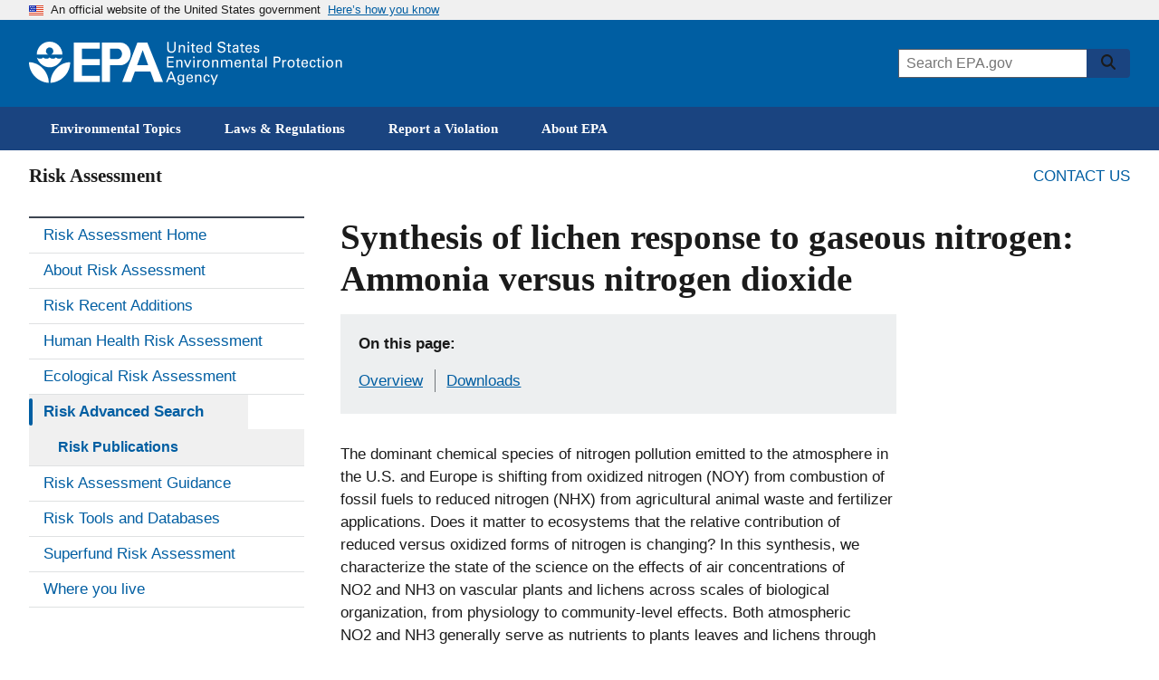

--- FILE ---
content_type: text/html; charset=utf-8
request_url: https://assessments.epa.gov/risk/document/&deid=357111
body_size: 61667
content:



<!DOCTYPE html>
<html class="no-js pattern-lab-content " lang="en" dir="ltr">
<head>
  <meta charset="utf-8">
  <meta name="MobileOptimized" content="width">
  <meta name="HandheldFriendly" content="true">
  <meta name="viewport" content="width=device-width, initial-scale=1.0">
  <meta http-equiv="x-ua-compatible" content="ie=edge">
  <title>
    Synthesis of lichen response to gaseous nitrogen: Ammonia versus nitrogen dioxide | Risk Assessment Portal | US EPA
</title>
  <link rel="canonical" href="https://assessments.epa.gov/risk/document/&amp;deid%3D357111">
   
  <meta name="description" content="The dominant chemical species of nitrogen pollution emitted to the atmosphere in the U.S. and Europe">
  <meta name="keywords" content="nitrogen dioxide; plants; ammonia; lichens; Nitrogen and Co-pollutants; ORD-042437">
  <meta property="DC.title" content="Synthesis of lichen response to gaseous nitrogen: Ammonia versus nitrogen dioxide">
  <meta property="DC.description" content="The dominant chemical species of nitrogen pollution emitted to the atmosphere in the U.S. and Europe">
  <meta property="DC.Subject.epachannel" content="Science and Technology">
  <meta property="DC.type" content="Reports and Assessments">
  <meta property="DC.date.created" content="2023-02-21">
  <meta property="DC.date.modified" content="2023-02-21">
   
  <meta property="DC.creator" content="US EPA, CENTER FOR PUBLIC HEALTH &amp; ENVIRONMENTAL ASSESSMENT, HEALTH &amp; ENVIRONMENTAL EFFECTS ASSESSMENT DIVISION, INTEGRATED ENVIRONMENTAL ASSESSMENT BRANCH (RTP)">
  <meta property="DC.language" content="en">
   
   
  <meta property="og:site_name" content="US EPA">
  <meta property="og:type" content="article"> 
  <meta property="og:url" content="https://assessments.epa.gov/risk/document/&amp;deid%3D357111">
  <meta property="og:title" content="Synthesis of lichen response to gaseous nitrogen: Ammonia versus nitrogen dioxide">
  <meta property="og:description" content="The dominant chemical species of nitrogen pollution emitted to the atmosphere in the U.S. and Europe">
  <meta property="og:image" content="https://www.epa.gov/sites/all/themes/epa/img/epa-standard-og.jpg">
  <meta property="og:image:width" content="1200">
  <meta property="og:image:height" content="630">
  <meta property="og:updated_time" content="2023-02-21"> 
  <meta property="og:image:alt" content="U.S. Environmental Protection Agency">
  <meta property="og:country_name" content="United States of America">
  <meta property="article:published_time" content="2023-02-21"> 
  <meta property="article:modified_time" content="2023-02-21"> 
  <meta name="twitter:card" content="summary_large_image">
  <meta name="twitter:image:alt" content="U.S. Environmental Protection Agency">
  <meta name="twitter:image:height" content="600">
  <meta name="twitter:image:width" content="1200">
  <meta name="twitter:image" content="https://www.epa.gov/sites/all/themes/epa/img/epa-standard-twitter.jpg">
  <link rel="icon" type="image/x-icon" href="https://www.epa.gov/themes/epa_theme/images/favicon.ico">
  <meta name="msapplication-TileColor" content="#FFFFFF">
  <meta name="msapplication-TileImage" content="https://www.epa.gov/themes/epa_theme/images/favicon-144.png">
  <meta name="application-name" content="US EPA">
  <meta name="msapplication-config" content="https://www.epa.gov/themes/epa_theme/images/ieconfig.xml">
  <link rel="apple-touch-icon-precomposed" sizes="196x196" href="https://www.epa.gov/themes/epa_theme/images/favicon-196.png">
  <link rel="apple-touch-icon-precomposed" sizes="152x152" href="https://www.epa.gov/themes/epa_theme/images/favicon-152.png">
  <link rel="apple-touch-icon-precomposed" sizes="144x144" href="https://www.epa.gov/themes/epa_theme/images/favicon-144.png">
  <link rel="apple-touch-icon-precomposed" sizes="120x120" href="https://www.epa.gov/themes/epa_theme/images/favicon-120.png">
  <link rel="apple-touch-icon-precomposed" sizes="114x114" href="https://www.epa.gov/themes/epa_theme/images/favicon-114.png">
  <link rel="apple-touch-icon-precomposed" sizes="72x72" href="https://www.epa.gov/themes/epa_theme/images/favicon-72.png">
  <link rel="apple-touch-icon-precomposed" href="https://www.epa.gov/themes/epa_theme/images/favicon-180.png">
  <link rel="icon" href="https://www.epa.gov/themes/epa_theme/images/favicon-32.png" sizes="32x32">
  <link rel="preload" href="https://www.epa.gov/themes/epa_theme/fonts/source-sans-pro/sourcesanspro-regular-webfont.woff2" as="font" crossorigin="anonymous">
  <link rel="preload" href="https://www.epa.gov/themes/epa_theme/fonts/source-sans-pro/sourcesanspro-bold-webfont.woff2" as="font" crossorigin="anonymous">
  <link rel="preload" href="https://www.epa.gov/themes/epa_theme/fonts/source-sans-pro/sourcesanspro-italic-webfont.woff2" as="font" crossorigin="anonymous">
  <link rel="preload" href="https://www.epa.gov/themes/epa_theme/fonts/merriweather/Latin-Merriweather-Bold.woff2" as="font" crossorigin="anonymous">




 

  <link rel="stylesheet" media="all" href="https://www.epa.gov/core/themes/stable/css/system/components/ajax-progress.module.css">
  <link rel="stylesheet" media="all" href="https://www.epa.gov/core/themes/stable/css/system/components/autocomplete-loading.module.css">
  <link rel="stylesheet" media="all" href="https://www.epa.gov/core/themes/stable/css/system/components/js.module.css">
  <link rel="stylesheet" media="all" href="https://www.epa.gov/core/themes/stable/css/system/components/sticky-header.module.css">
  <link rel="stylesheet" media="all" href="https://www.epa.gov/core/themes/stable/css/system/components/system-status-counter.css">
  <link rel="stylesheet" media="all" href="https://www.epa.gov/core/themes/stable/css/system/components/system-status-report-counters.css">
  <link rel="stylesheet" media="all" href="https://www.epa.gov/core/themes/stable/css/system/components/system-status-report-general-info.css">
  <link rel="stylesheet" media="all" href="https://www.epa.gov/core/themes/stable/css/system/components/tabledrag.module.css">
  <link rel="stylesheet" media="all" href="https://www.epa.gov/core/themes/stable/css/system/components/tablesort.module.css">
  <link rel="stylesheet" media="all" href="https://www.epa.gov/core/themes/stable/css/system/components/tree-child.module.css">
  <link rel="stylesheet" media="all" href="https://www.epa.gov/core/themes/stable/css/filter/filter.caption.css">
  <link rel="stylesheet" media="all" href="https://www.epa.gov/core/themes/stable/css/media/filter.caption.css">
  <link rel="stylesheet" media="all" href="https://www.epa.gov/modules/contrib/paragraphs/css/paragraphs.unpublished.css">
  <link rel="stylesheet" media="all" href="https://www.epa.gov/themes/epa_theme/css/styles.css">
  <link rel="stylesheet" media="all" href="https://www.epa.gov/themes/epa_theme/css-lib/colorbox.min.css">

  
  <script src="https://www.epa.gov/core/assets/vendor/jquery/jquery.min.js?v=3.6.0"></script>
  
  
  <!-- Google Tag Manager -->
  <script>(function(w,d,s,l,i){w[l]=w[l]||[];w[l].push({'gtm.start':new Date().getTime(),event:'gtm.js'});var f=d.getElementsByTagName(s)[0],j=d.createElement(s),dl=l!='dataLayer'?'&l='+l:'';j.async=true;j.src='https://www.googletagmanager.com/gtm.js?id='+i+dl;f.parentNode.insertBefore(j,f);})(window,document,'script','dataLayer','GTM-L8ZB');</script>
  <!-- End Google Tag Manager -->
  
  <!-- Begin Pattern Lab (Required for Pattern Lab to run properly) -->
  <!-- End Pattern Lab -->
  
  
  <svg xmlns="http://www.w3.org/2000/svg" xmlns:xlink="http://www.w3.org/1999/xlink" aria-hidden="true" style="position: absolute; width: 0px; height: 0px; overflow: hidden;">    
    <symbol id="launch" viewBox="0 0 24 24">
        <path
            d="M19 19H5V5h7V3H5a2 2 0 0 0-2 2v14a2 2 0 0 0 2 2h14c1.1 0 2-.9 2-2v-7h-2v7zM14 3v2h3.59l-9.83 9.83 1.41 1.41L19 6.41V10h2V3h-7z" />
    </symbol>
  </svg>

</head>

<body class="" id="#top">

  <div class="skiplinks" role="navigation" aria-labelledby="skip-to-main--64e4fce74ac4d">
    <a id="skip-to-main--64e4fce74ac4d" href="#main" class="skiplinks__link visually-hidden focusable">Skip to main content</a>
  </div>
  <!-- Google Tag Manager (noscript) -->
  <noscript><iframe src="https://www.googletagmanager.com/ns.html?id=GTM-L8ZB" height="0" width="0"
    style="display:none;visibility:hidden"></iframe></noscript>
  <!-- End Google Tag Manager (noscript) -->  

  <section class="usa-banner" aria-label="Official website of the United States government">
    <div class="usa-accordion">
      <header class="usa-banner__header">
        <div class="usa-banner__inner">
          <div class="grid-col-auto">
            <img class="usa-banner__header-flag" aria-hidden="true"
              src="https://www.epa.gov/themes/epa_theme/images/us_flag_small.png" alt="U.S. flag" height="11px"
              width="16px" />
          </div>
          <div class="grid-col-fill tablet:grid-col-auto" aria-hidden="true">
            <p class="usa-banner__header-text">An official website of the United States government</p>
            <p class="usa-banner__header-action">Here’s how you know</p>
          </div>
          <button type="button" class="usa-accordion__button usa-banner__button" aria-expanded="false"
            aria-controls="gov-banner">
            <span class="usa-banner__button-text">Here’s how you know</span>
          </button>
        </div>
      </header>
      <div class="usa-banner__content usa-accordion__content" id="gov-banner">
        <div class="grid-row grid-gap-lg">
          <div class="usa-banner__guidance tablet:grid-col-6">
            <img class="usa-banner__icon usa-media-block__img"
              src="https://www.epa.gov/themes/epa_theme/images/icon-dot-gov.svg" alt="Dot gov">
            <div class="usa-media-block__body">
              <p>
                <strong>Official websites use .gov</strong>
                <br> A <strong>.gov</strong> website belongs to an official government organization in the United States.
              </p>
            </div>
          </div>
          <div class="usa-banner__guidance tablet:grid-col-6">
            <img class="usa-banner__icon usa-media-block__img"
              src="https://www.epa.gov/themes/epa_theme/images/icon-https.svg" alt="HTTPS">
            <div class="usa-media-block__body">
              <p>
                <strong>Secure .gov websites use HTTPS</strong>
                <br> A <strong>lock</strong> (<span class="icon-lock">
                  <svg xmlns="http://www.w3.org/2000/svg" width="52"
                    height="64" viewBox="0 0 52 64" class="usa-banner__lock-image" role="img"
                    aria-labelledby="banner-lock-title banner-lock-description">
                    <title id="banner-lock-title">Lock</title>
                    <desc id="banner-lock-description">A locked padlock</desc>
                    <path fill="#000000" fill-rule="evenodd"
                      d="M26 0c10.493 0 19 8.507 19 19v9h3a4 4 0 0 1 4 4v28a4 4 0 0 1-4 4H4a4 4 0 0 1-4-4V32a4 4 0 0 1 4-4h3v-9C7 8.507 15.507 0 26 0zm0 8c-5.979 0-10.843 4.77-10.996 10.712L15 19v9h22v-9c0-6.075-4.925-11-11-11z" />
                  </svg></span>) or <strong>https://</strong> means you’ve safely connected to the .gov website. Share sensitive information only on official, secure websites.
              </p>
            </div>
          </div>
        </div>
      </div>
    </div>
  </section>


  <header class="l-header">
    <div class="usa-overlay"></div>
    <div class="l-constrain">
      <div class="l-header__navbar">
        <div class="l-header__branding">
          <a class="site-logo" href="https://www.epa.gov/" aria-label="Home" title="Home" rel="home">
            <span class="site-logo__image">
              <svg class="site-logo__svg-main" viewBox="0 0 1061 147" aria-hidden="true" xmlns="http://www.w3.org/2000/svg">
                <path
                  d="M112.8 53.5C108 72.1 89.9 86.8 69.9 86.8c-20.1 0-38-14.7-42.9-33.4h.2s9.8 10.3-.2 0c3.1 3.1 6.2 4.4 10.7 4.4s7.7-1.3 10.7-4.4c3.1 3.1 6.3 4.5 10.9 4.4 4.5 0 7.6-1.3 10.7-4.4 3.1 3.1 6.2 4.4 10.7 4.4 4.5 0 7.7-1.3 10.7-4.4 3.1 3.1 6.3 4.5 10.9 4.4 4.3 0 7.4-1.2 10.5-4.3zM113.2 43.5c0-24-19.4-43.5-43.3-43.5-24 0-43.5 19.5-43.5 43.5h39.1c-4.8-1.8-8.1-6.3-8.1-11.6 0-7 5.7-12.5 12.5-12.5 7 0 12.7 5.5 12.7 12.5 0 5.2-3.1 9.6-7.6 11.6h38.2zM72.6 139.3c.7-36.9 29.7-68.8 66.9-70 0 37.2-30 68-66.9 70zM67.1 139.3c-.7-36.9-29.7-68.8-67.1-70 0 37.2 30.2 68 67.1 70zM240 3.1h-87.9v133.1H240v-20.4h-60.3v-36H240v-21h-60.3v-35H240V3.1zM272.8 58.8h27.1c9.1 0 15.2-8.6 15.1-17.7-.1-9-6.1-17.3-15.1-17.3h-25.3v112.4h-27.8V3.1h62.3c20.2 0 35 17.8 35.2 38 .2 20.4-14.8 38.7-35.2 38.7h-36.3v-21zM315.9 136.2h29.7l12.9-35h54.2l-8.1-21.9h-38.4l18.9-50.7 39.2 107.6H454L400.9 3.1h-33.7l-51.3 133.1zM473.3.8v22.4c0 1.9.2 3.3.5 4.3s.7 1.7 1 2.2c1.2 1.4 2.5 2.4 3.9 2.9 1.5.5 2.8.7 4.1.7 2.4 0 4.2-.4 5.5-1.3 1.3-.8 2.2-1.8 2.8-2.9.6-1.1.9-2.3 1-3.4.1-1.1.1-2 .1-2.6V.8h4.7v24c0 .7-.1 1.5-.4 2.4-.3 1.8-1.2 3.6-2.5 5.4-1.8 2.1-3.8 3.5-6 4.2-2.2.6-4 .9-5.3.9-1.8 0-3.8-.3-6.2-1.1-2.4-.8-4.5-2.3-6.2-4.7-.5-.8-1-1.8-1.4-3.2-.4-1.3-.6-3.3-.6-5.9V.8h5zM507.5 14.5v-2.9l4.6.1-.1 4.1c.2-.3.4-.7.8-1.2.3-.5.8-.9 1.4-1.4.6-.5 1.4-.9 2.3-1.3.9-.3 2.1-.5 3.4-.4.6 0 1.4.1 2.4.3.9.2 1.9.6 2.9 1.2s1.8 1.5 2.4 2.6c.6 1.2.9 2.8.9 4.7l-.4 17-4.6-.1.4-16c0-.9 0-1.7-.2-2.4-.1-.7-.5-1.3-1.1-1.9-1.2-1.2-2.6-1.8-4.3-1.8-1.7 0-3.1.5-4.4 1.7-1.3 1.2-2 3.1-2.1 5.7l-.3 14.5-4.5-.1.5-22.4zM537.2.9h5.5V6h-5.5V.9m.5 10.9h4.6v25.1h-4.6V11.8zM547.8 11.7h4.3V6.4l4.5-1.5v6.8h5.4v3.4h-5.4v15.1c0 .3 0 .6.1 1 0 .4.1.7.4 1.1.2.4.5.6 1 .8.4.3 1 .4 1.8.4 1 0 1.7-.1 2.2-.2V37c-.9.2-2.1.3-3.8.3-2.1 0-3.6-.4-4.6-1.2-1-.8-1.5-2.2-1.5-4.2V15.1h-4.3v-3.4zM570.9 25.2c-.1 2.6.5 4.8 1.7 6.5 1.1 1.7 2.9 2.6 5.3 2.6 1.5 0 2.8-.4 3.9-1.3 1-.8 1.6-2.2 1.8-4h4.6c0 .6-.2 1.4-.4 2.3-.3 1-.8 2-1.7 3-.2.3-.6.6-1 1-.5.4-1 .7-1.7 1.1-.7.4-1.5.6-2.4.8-.9.3-2 .4-3.3.4-7.6-.2-11.3-4.5-11.3-12.9 0-2.5.3-4.8 1-6.8s2-3.7 3.8-5.1c1.2-.8 2.4-1.3 3.7-1.6 1.3-.2 2.2-.3 3-.3 2.7 0 4.8.6 6.3 1.6s2.5 2.3 3.1 3.9c.6 1.5 1 3.1 1.1 4.6.1 1.6.1 2.9 0 4h-17.5m12.9-3v-1.1c0-.4 0-.8-.1-1.2-.1-.9-.4-1.7-.8-2.5s-1-1.5-1.8-2c-.9-.5-2-.8-3.4-.8-.8 0-1.5.1-2.3.3-.8.2-1.5.7-2.2 1.3-.7.6-1.2 1.3-1.6 2.3-.4 1-.7 2.2-.8 3.6h13zM612.9.9h4.6V33c0 1 .1 2.3.2 4h-4.6l-.1-4c-.2.3-.4.7-.7 1.2-.3.5-.8 1-1.4 1.5-1 .7-2 1.2-3.1 1.4l-1.5.3c-.5.1-.9.1-1.4.1-.4 0-.8 0-1.3-.1s-1.1-.2-1.7-.3c-1.1-.3-2.3-.9-3.4-1.8s-2.1-2.2-2.9-3.8c-.8-1.7-1.2-3.9-1.2-6.6.1-4.8 1.2-8.3 3.4-10.5 2.1-2.1 4.7-3.2 7.6-3.2 1.3 0 2.4.2 3.4.5.9.3 1.6.7 2.2 1.2.6.4 1 .9 1.3 1.4.3.5.6.8.7 1.1V.9m0 23.1c0-1.9-.2-3.3-.5-4.4-.4-1.1-.8-2-1.4-2.6-.5-.7-1.2-1.3-2-1.8-.9-.5-2-.7-3.3-.7-1.7 0-2.9.5-3.8 1.3-.9.8-1.6 1.9-2 3.1-.4 1.2-.7 2.3-.7 3.4-.1 1.1-.2 1.9-.1 2.4 0 1.1.1 2.2.3 3.4.2 1.1.5 2.2 1 3.1.5 1 1.2 1.7 2 2.3.9.6 2 .9 3.3.9 1.8 0 3.2-.5 4.2-1.4 1-.8 1.7-1.8 2.1-3 .4-1.2.7-2.4.8-3.4.1-1.4.1-2.1.1-2.6zM643.9 26.4c0 .6.1 1.3.3 2.1.1.8.5 1.6 1 2.3.5.8 1.4 1.4 2.5 1.9s2.7.8 4.7.8c1.8 0 3.3-.3 4.4-.8 1.1-.5 1.9-1.1 2.5-1.8.6-.7 1-1.5 1.1-2.2.1-.7.2-1.2.2-1.7 0-1-.2-1.9-.5-2.6-.4-.6-.9-1.2-1.6-1.6-1.4-.8-3.4-1.4-5.9-2-4.9-1.1-8.1-2.2-9.5-3.2-1.4-1-2.3-2.2-2.9-3.5-.6-1.2-.8-2.4-.8-3.6.1-3.7 1.5-6.4 4.2-8.1 2.6-1.7 5.7-2.5 9.1-2.5 1.3 0 2.9.2 4.8.5 1.9.4 3.6 1.4 5 3 .5.5.9 1.1 1.2 1.7.3.5.5 1.1.6 1.6.2 1.1.3 2.1.3 2.9h-5c-.2-2.2-1-3.7-2.4-4.5-1.5-.7-3.1-1.1-4.9-1.1-5.1.1-7.7 2-7.8 5.8 0 1.5.5 2.7 1.6 3.5 1 .8 2.6 1.4 4.7 1.9 4 1 6.7 1.8 8.1 2.2.8.2 1.4.5 1.8.7.5.2 1 .5 1.4.9.8.5 1.4 1.1 1.9 1.8s.8 1.4 1.1 2.1c.3 1.4.5 2.5.5 3.4 0 3.3-1.2 6-3.5 8-2.3 2.1-5.8 3.2-10.3 3.3-1.4 0-3.2-.3-5.4-.8-1-.3-2-.7-3-1.2-.9-.5-1.8-1.2-2.5-2.1-.9-1.4-1.5-2.7-1.7-4.1-.3-1.3-.4-2.4-.3-3.2h5zM670 11.7h4.3V6.4l4.5-1.5v6.8h5.4v3.4h-5.4v15.1c0 .3 0 .6.1 1 0 .4.1.7.4 1.1.2.4.5.6 1 .8.4.3 1 .4 1.8.4 1 0 1.7-.1 2.2-.2V37c-.9.2-2.1.3-3.8.3-2.1 0-3.6-.4-4.6-1.2-1-.8-1.5-2.2-1.5-4.2V15.1H670v-3.4zM705.3 36.9c-.3-1.2-.5-2.5-.4-3.7-.5 1-1.1 1.8-1.7 2.4-.7.6-1.4 1.1-2 1.4-1.4.5-2.7.8-3.7.8-2.8 0-4.9-.8-6.4-2.2-1.5-1.4-2.2-3.1-2.2-5.2 0-1 .2-2.3.8-3.7.6-1.4 1.7-2.6 3.5-3.7 1.4-.7 2.9-1.2 4.5-1.5 1.6-.1 2.9-.2 3.9-.2s2.1 0 3.3.1c.1-2.9-.2-4.8-.9-5.6-.5-.6-1.1-1.1-1.9-1.3-.8-.2-1.6-.4-2.3-.4-1.1 0-2 .2-2.6.5-.7.3-1.2.7-1.5 1.2-.3.5-.5.9-.6 1.4-.1.5-.2.9-.2 1.2h-4.6c.1-.7.2-1.4.4-2.3.2-.8.6-1.6 1.3-2.5.5-.6 1-1 1.7-1.3.6-.3 1.3-.6 2-.8 1.5-.4 2.8-.6 4.2-.6 1.8 0 3.6.3 5.2.9 1.6.6 2.8 1.6 3.4 2.9.4.7.6 1.4.7 2 .1.6.1 1.2.1 1.8l-.2 12c0 1 .1 3.1.4 6.3h-4.2m-.5-12.1c-.7-.1-1.6-.1-2.6-.1h-2.1c-1 .1-2 .3-3 .6s-1.9.8-2.6 1.5c-.8.7-1.2 1.7-1.2 3 0 .4.1.8.2 1.3s.4 1 .8 1.5.9.8 1.6 1.1c.7.3 1.5.5 2.5.5 2.3 0 4.1-.9 5.2-2.7.5-.8.8-1.7 1-2.7.1-.9.2-2.2.2-4zM714.5 11.7h4.3V6.4l4.5-1.5v6.8h5.4v3.4h-5.4v15.1c0 .3 0 .6.1 1 0 .4.1.7.4 1.1.2.4.5.6 1 .8.4.3 1 .4 1.8.4 1 0 1.7-.1 2.2-.2V37c-.9.2-2.1.3-3.8.3-2.1 0-3.6-.4-4.6-1.2-1-.8-1.5-2.2-1.5-4.2V15.1h-4.3v-3.4zM737.6 25.2c-.1 2.6.5 4.8 1.7 6.5 1.1 1.7 2.9 2.6 5.3 2.6 1.5 0 2.8-.4 3.9-1.3 1-.8 1.6-2.2 1.8-4h4.6c0 .6-.2 1.4-.4 2.3-.3 1-.8 2-1.7 3-.2.3-.6.6-1 1-.5.4-1 .7-1.7 1.1-.7.4-1.5.6-2.4.8-.9.3-2 .4-3.3.4-7.6-.2-11.3-4.5-11.3-12.9 0-2.5.3-4.8 1-6.8s2-3.7 3.8-5.1c1.2-.8 2.4-1.3 3.7-1.6 1.3-.2 2.2-.3 3-.3 2.7 0 4.8.6 6.3 1.6s2.5 2.3 3.1 3.9c.6 1.5 1 3.1 1.1 4.6.1 1.6.1 2.9 0 4h-17.5m12.9-3v-1.1c0-.4 0-.8-.1-1.2-.1-.9-.4-1.7-.8-2.5s-1-1.5-1.8-2c-.9-.5-2-.8-3.4-.8-.8 0-1.5.1-2.3.3-.8.2-1.5.7-2.2 1.3-.7.6-1.2 1.3-1.6 2.3-.4 1-.7 2.2-.8 3.6h13zM765.3 29.5c0 .5.1 1 .2 1.4.1.5.4 1 .8 1.5s.9.8 1.6 1.1c.7.3 1.6.5 2.7.5 1 0 1.8-.1 2.5-.3.7-.2 1.3-.6 1.7-1.2.5-.7.8-1.5.8-2.4 0-1.2-.4-2-1.3-2.5s-2.2-.9-4.1-1.2c-1.3-.3-2.4-.6-3.6-1-1.1-.3-2.1-.8-3-1.3-.9-.5-1.5-1.2-2-2.1-.5-.8-.8-1.9-.8-3.2 0-2.4.9-4.2 2.6-5.6 1.7-1.3 4-2 6.8-2.1 1.6 0 3.3.3 5 .8 1.7.6 2.9 1.6 3.7 3.1.4 1.4.6 2.6.6 3.7h-4.6c0-1.8-.6-3-1.7-3.5-1.1-.4-2.1-.6-3.1-.6h-1c-.5 0-1.1.2-1.7.4-.6.2-1.1.5-1.5 1.1-.5.5-.7 1.2-.7 2.1 0 1.1.5 1.9 1.3 2.3.7.4 1.5.7 2.1.9 3.3.7 5.6 1.3 6.9 1.8 1.3.4 2.2 1 2.8 1.7.7.7 1.1 1.4 1.4 2.2.3.8.4 1.6.4 2.5 0 1.4-.3 2.7-.9 3.8-.6 1.1-1.4 2-2.4 2.6-1.1.6-2.2 1-3.4 1.3-1.2.3-2.5.4-3.8.4-2.5 0-4.7-.6-6.6-1.8-1.8-1.2-2.8-3.3-2.9-6.3h5.2zM467.7 50.8h21.9V55h-17.1v11.3h16.3v4.2h-16.3v12.1H490v4.3h-22.3zM499 64.7l-.1-2.9h4.6v4.1c.2-.3.4-.8.7-1.2.3-.5.8-1 1.3-1.5.6-.5 1.4-1 2.3-1.3.9-.3 2-.5 3.4-.5.6 0 1.4.1 2.4.2.9.2 1.9.5 2.9 1.1 1 .6 1.8 1.4 2.5 2.5.6 1.2 1 2.7 1 4.7V87h-4.6V71c0-.9-.1-1.7-.2-2.4-.2-.7-.5-1.3-1.1-1.9-1.2-1.1-2.6-1.7-4.3-1.7-1.7 0-3.1.6-4.3 1.8-1.3 1.2-2 3.1-2 5.7V87H499V64.7zM524.6 61.8h5.1l7.7 19.9 7.6-19.9h5l-10.6 25.1h-4.6zM555.7 50.9h5.5V56h-5.5v-5.1m.5 10.9h4.6v25.1h-4.6V61.8zM570.3 67c0-1.8-.1-3.5-.3-5.1h4.6l.1 4.9c.5-1.8 1.4-3 2.5-3.7 1.1-.7 2.2-1.2 3.3-1.3 1.4-.2 2.4-.2 3.1-.1v4.6c-.2-.1-.5-.2-.9-.2h-1.3c-1.3 0-2.4.2-3.3.5-.9.4-1.5.9-2 1.6-.9 1.4-1.4 3.2-1.3 5.4v13.3h-4.6V67zM587.6 74.7c0-1.6.2-3.2.6-4.8.4-1.6 1.1-3 2-4.4 1-1.3 2.2-2.4 3.8-3.2 1.6-.8 3.6-1.2 5.9-1.2 2.4 0 4.5.4 6.1 1.3 1.5.9 2.7 2 3.6 3.3.9 1.3 1.5 2.8 1.8 4.3.2.8.3 1.5.4 2.2v2.2c0 3.7-1 6.9-3 9.5-2 2.6-5.1 4-9.3 4-4-.1-7-1.4-9-3.9-1.9-2.5-2.9-5.6-2.9-9.3m4.8-.3c0 2.7.6 5 1.8 6.9 1.2 2 3 3 5.6 3.1.9 0 1.8-.2 2.7-.5.8-.3 1.6-.9 2.3-1.7.7-.8 1.3-1.9 1.8-3.2.4-1.3.6-2.9.6-4.7-.1-6.4-2.5-9.6-7.1-9.6-.7 0-1.5.1-2.4.3-.8.3-1.7.8-2.5 1.6-.8.7-1.4 1.7-1.9 3-.6 1.1-.9 2.8-.9 4.8zM620.2 64.7l-.1-2.9h4.6v4.1c.2-.3.4-.8.7-1.2.3-.5.8-1 1.3-1.5.6-.5 1.4-1 2.3-1.3.9-.3 2-.5 3.4-.5.6 0 1.4.1 2.4.2.9.2 1.9.5 2.9 1.1 1 .6 1.8 1.4 2.5 2.5.6 1.2 1 2.7 1 4.7V87h-4.6V71c0-.9-.1-1.7-.2-2.4-.2-.7-.5-1.3-1.1-1.9-1.2-1.1-2.6-1.7-4.3-1.7-1.7 0-3.1.6-4.3 1.8-1.3 1.2-2 3.1-2 5.7V87h-4.6V64.7zM650 65.1l-.1-3.3h4.6v3.6c1.2-1.9 2.6-3.2 4.1-3.7 1.5-.4 2.7-.6 3.8-.6 1.4 0 2.6.2 3.6.5.9.3 1.7.7 2.3 1.1 1.1 1 1.9 2 2.3 3.1.2-.4.5-.8 1-1.3.4-.5.9-1 1.5-1.6.6-.5 1.5-.9 2.5-1.3 1-.3 2.2-.5 3.5-.5.9 0 1.9.1 3 .3 1 .2 2 .7 3 1.3 1 .6 1.7 1.5 2.3 2.7.6 1.2.9 2.7.9 4.6v16.9h-4.6V70.7c0-1.1-.1-2-.2-2.5-.1-.6-.3-1-.6-1.3-.4-.6-1-1.2-1.8-1.6-.8-.4-1.8-.6-3.1-.6-1.5 0-2.7.4-3.6 1-.4.3-.8.5-1.1.9l-.8.8c-.5.8-.8 1.8-1 2.8-.1 1.1-.2 2-.1 2.6v14.1h-4.6V70.2c0-1.6-.5-2.9-1.4-4-.9-1-2.3-1.5-4.2-1.5-1.6 0-2.9.4-3.8 1.1-.9.7-1.5 1.2-1.8 1.7-.5.7-.8 1.5-.9 2.5-.1.9-.2 1.8-.2 2.6v14.3H650V65.1zM700.5 75.2c-.1 2.6.5 4.8 1.7 6.5 1.1 1.7 2.9 2.6 5.3 2.6 1.5 0 2.8-.4 3.9-1.3 1-.8 1.6-2.2 1.8-4h4.6c0 .6-.2 1.4-.4 2.3-.3 1-.8 2-1.7 3-.2.3-.6.6-1 1-.5.4-1 .7-1.7 1.1-.7.4-1.5.6-2.4.8-.9.3-2 .4-3.3.4-7.6-.2-11.3-4.5-11.3-12.9 0-2.5.3-4.8 1-6.8s2-3.7 3.8-5.1c1.2-.8 2.4-1.3 3.7-1.6 1.3-.2 2.2-.3 3-.3 2.7 0 4.8.6 6.3 1.6s2.5 2.3 3.1 3.9c.6 1.5 1 3.1 1.1 4.6.1 1.6.1 2.9 0 4h-17.5m12.8-3v-1.1c0-.4 0-.8-.1-1.2-.1-.9-.4-1.7-.8-2.5s-1-1.5-1.8-2c-.9-.5-2-.8-3.4-.8-.8 0-1.5.1-2.3.3-.8.2-1.5.7-2.2 1.3-.7.6-1.2 1.3-1.6 2.3-.4 1-.7 2.2-.8 3.6h13zM725.7 64.7l-.1-2.9h4.6v4.1c.2-.3.4-.8.7-1.2.3-.5.8-1 1.3-1.5.6-.5 1.4-1 2.3-1.3.9-.3 2-.5 3.4-.5.6 0 1.4.1 2.4.2.9.2 1.9.5 2.9 1.1 1 .6 1.8 1.4 2.5 2.5.6 1.2 1 2.7 1 4.7V87h-4.6V71c0-.9-.1-1.7-.2-2.4-.2-.7-.5-1.3-1.1-1.9-1.2-1.1-2.6-1.7-4.3-1.7-1.7 0-3.1.6-4.3 1.8-1.3 1.2-2 3.1-2 5.7V87h-4.6V64.7zM752.3 61.7h4.3v-5.2l4.5-1.5v6.8h5.4v3.4h-5.4v15.1c0 .3 0 .6.1 1 0 .4.1.7.4 1.1.2.4.5.6 1 .8.4.3 1 .4 1.8.4 1 0 1.7-.1 2.2-.2V87c-.9.2-2.1.3-3.8.3-2.1 0-3.6-.4-4.6-1.2-1-.8-1.5-2.2-1.5-4.2V65.1h-4.3v-3.4zM787.6 86.9c-.3-1.2-.5-2.5-.4-3.7-.5 1-1.1 1.8-1.7 2.4-.7.6-1.4 1.1-2 1.4-1.4.5-2.7.8-3.7.8-2.8 0-4.9-.8-6.4-2.2-1.5-1.4-2.2-3.1-2.2-5.2 0-1 .2-2.3.8-3.7.6-1.4 1.7-2.6 3.5-3.7 1.4-.7 2.9-1.2 4.5-1.5 1.6-.1 2.9-.2 3.9-.2s2.1 0 3.3.1c.1-2.9-.2-4.8-.9-5.6-.5-.6-1.1-1.1-1.9-1.3-.8-.2-1.6-.4-2.3-.4-1.1 0-2 .2-2.6.5-.7.3-1.2.7-1.5 1.2-.3.5-.5.9-.6 1.4-.1.5-.2.9-.2 1.2h-4.6c.1-.7.2-1.4.4-2.3.2-.8.6-1.6 1.3-2.5.5-.6 1-1 1.7-1.3.6-.3 1.3-.6 2-.8 1.5-.4 2.8-.6 4.2-.6 1.8 0 3.6.3 5.2.9 1.6.6 2.8 1.6 3.4 2.9.4.7.6 1.4.7 2 .1.6.1 1.2.1 1.8l-.2 12c0 1 .1 3.1.4 6.3h-4.2m-.5-12.1c-.7-.1-1.6-.1-2.6-.1h-2.1c-1 .1-2 .3-3 .6s-1.9.8-2.6 1.5c-.8.7-1.2 1.7-1.2 3 0 .4.1.8.2 1.3s.4 1 .8 1.5.9.8 1.6 1.1c.7.3 1.5.5 2.5.5 2.3 0 4.1-.9 5.2-2.7.5-.8.8-1.7 1-2.7.1-.9.2-2.2.2-4zM800.7 50.9h4.6V87h-4.6zM828.4 50.8h11.7c2.1 0 3.9.1 5.5.4.8.2 1.5.4 2.2.9.7.4 1.3.9 1.8 1.6 1.7 1.9 2.6 4.2 2.6 7 0 2.7-.9 5.1-2.8 7.1-.8.9-2 1.7-3.6 2.2-1.6.6-3.9.9-6.9.9h-5.7V87h-4.8V50.8m4.8 15.9h5.8c.8 0 1.7-.1 2.6-.2.9-.1 1.8-.3 2.6-.7.8-.4 1.5-1 2-1.9.5-.8.8-2 .8-3.4s-.2-2.5-.7-3.3c-.5-.8-1.1-1.3-1.9-1.7-1.6-.5-3.1-.8-4.5-.7h-6.8v11.9zM858.1 67c0-1.8-.1-3.5-.3-5.1h4.6l.1 4.9c.5-1.8 1.4-3 2.5-3.7 1.1-.7 2.2-1.2 3.3-1.3 1.4-.2 2.4-.2 3.1-.1v4.6c-.2-.1-.5-.2-.9-.2h-1.3c-1.3 0-2.4.2-3.3.5-.9.4-1.5.9-2 1.6-.9 1.4-1.4 3.2-1.3 5.4v13.3H858V67zM875.5 74.7c0-1.6.2-3.2.6-4.8.4-1.6 1.1-3 2-4.4 1-1.3 2.2-2.4 3.8-3.2 1.6-.8 3.6-1.2 5.9-1.2 2.4 0 4.5.4 6.1 1.3 1.5.9 2.7 2 3.6 3.3.9 1.3 1.5 2.8 1.8 4.3.2.8.3 1.5.4 2.2v2.2c0 3.7-1 6.9-3 9.5-2 2.6-5.1 4-9.3 4-4-.1-7-1.4-9-3.9-1.9-2.5-2.9-5.6-2.9-9.3m4.8-.3c0 2.7.6 5 1.8 6.9 1.2 2 3 3 5.6 3.1.9 0 1.8-.2 2.7-.5.8-.3 1.6-.9 2.3-1.7.7-.8 1.3-1.9 1.8-3.2.4-1.3.6-2.9.6-4.7-.1-6.4-2.5-9.6-7.1-9.6-.7 0-1.5.1-2.4.3-.8.3-1.7.8-2.5 1.6-.8.7-1.4 1.7-1.9 3-.7 1.1-.9 2.8-.9 4.8zM904.1 61.7h4.3v-5.2l4.5-1.5v6.8h5.4v3.4h-5.4v15.1c0 .3 0 .6.1 1 0 .4.1.7.4 1.1.2.4.5.6 1 .8.4.3 1 .4 1.8.4 1 0 1.7-.1 2.2-.2V87c-.9.2-2.1.3-3.8.3-2.1 0-3.6-.4-4.6-1.2-1-.8-1.5-2.2-1.5-4.2V65.1h-4.3v-3.4zM927.2 75.2c-.1 2.6.5 4.8 1.7 6.5 1.1 1.7 2.9 2.6 5.3 2.6 1.5 0 2.8-.4 3.9-1.3 1-.8 1.6-2.2 1.8-4h4.6c0 .6-.2 1.4-.4 2.3-.3 1-.8 2-1.7 3-.2.3-.6.6-1 1-.5.4-1 .7-1.7 1.1-.7.4-1.5.6-2.4.8-.9.3-2 .4-3.3.4-7.6-.2-11.3-4.5-11.3-12.9 0-2.5.3-4.8 1-6.8s2-3.7 3.8-5.1c1.2-.8 2.4-1.3 3.7-1.6 1.3-.2 2.2-.3 3-.3 2.7 0 4.8.6 6.3 1.6s2.5 2.3 3.1 3.9c.6 1.5 1 3.1 1.1 4.6.1 1.6.1 2.9 0 4h-17.5m12.9-3v-1.1c0-.4 0-.8-.1-1.2-.1-.9-.4-1.7-.8-2.5s-1-1.5-1.8-2c-.9-.5-2-.8-3.4-.8-.8 0-1.5.1-2.3.3-.8.2-1.5.7-2.2 1.3-.7.6-1.2 1.3-1.6 2.3-.4 1-.7 2.2-.8 3.6h13zM966.1 69.8c0-.3 0-.8-.1-1.4-.1-.6-.3-1.1-.6-1.8-.2-.6-.7-1.2-1.4-1.6-.7-.4-1.6-.6-2.7-.6-1.5 0-2.7.4-3.5 1.2-.9.8-1.5 1.7-1.9 2.8-.4 1.1-.6 2.2-.7 3.2-.1 1.1-.2 1.8-.1 2.4 0 1.3.1 2.5.3 3.7.2 1.2.5 2.3.9 3.3.8 2 2.4 3 4.8 3.1 1.9 0 3.3-.7 4.1-1.9.8-1.1 1.2-2.3 1.2-3.6h4.6c-.2 2.5-1.1 4.6-2.7 6.3-1.7 1.8-4.1 2.7-7.1 2.7-.9 0-2.1-.2-3.6-.6-.7-.2-1.4-.6-2.2-1-.8-.4-1.5-1-2.2-1.7-.7-.9-1.4-2.1-2-3.6-.6-1.5-.9-3.5-.9-6.1 0-2.6.4-4.8 1.1-6.6.7-1.7 1.6-3.1 2.7-4.2 1.1-1 2.3-1.8 3.6-2.2 1.3-.4 2.5-.6 3.7-.6h1.6c.6.1 1.3.2 1.9.4.7.2 1.4.5 2.1 1 .7.4 1.3 1 1.8 1.7.9 1.1 1.4 2.1 1.7 3.1.2 1 .3 1.8.3 2.6h-4.7zM973.6 61.7h4.3v-5.2l4.5-1.5v6.8h5.4v3.4h-5.4v15.1c0 .3 0 .6.1 1 0 .4.1.7.4 1.1.2.4.5.6 1 .8.4.3 1 .4 1.8.4 1 0 1.7-.1 2.2-.2V87c-.9.2-2.1.3-3.8.3-2.1 0-3.6-.4-4.6-1.2-1-.8-1.5-2.2-1.5-4.2V65.1h-4.3v-3.4zM993.5 50.9h5.5V56h-5.5v-5.1m.5 10.9h4.6v25.1H994V61.8zM1006.1 74.7c0-1.6.2-3.2.6-4.8.4-1.6 1.1-3 2-4.4 1-1.3 2.2-2.4 3.8-3.2 1.6-.8 3.6-1.2 5.9-1.2 2.4 0 4.5.4 6.1 1.3 1.5.9 2.7 2 3.6 3.3.9 1.3 1.5 2.8 1.8 4.3.2.8.3 1.5.4 2.2v2.2c0 3.7-1 6.9-3 9.5-2 2.6-5.1 4-9.3 4-4-.1-7-1.4-9-3.9-1.9-2.5-2.9-5.6-2.9-9.3m4.7-.3c0 2.7.6 5 1.8 6.9 1.2 2 3 3 5.6 3.1.9 0 1.8-.2 2.7-.5.8-.3 1.6-.9 2.3-1.7.7-.8 1.3-1.9 1.8-3.2.4-1.3.6-2.9.6-4.7-.1-6.4-2.5-9.6-7.1-9.6-.7 0-1.5.1-2.4.3-.8.3-1.7.8-2.5 1.6-.8.7-1.4 1.7-1.9 3-.6 1.1-.9 2.8-.9 4.8zM1038.6 64.7l-.1-2.9h4.6v4.1c.2-.3.4-.8.7-1.2.3-.5.8-1 1.3-1.5.6-.5 1.4-1 2.3-1.3.9-.3 2-.5 3.4-.5.6 0 1.4.1 2.4.2.9.2 1.9.5 2.9 1.1 1 .6 1.8 1.4 2.5 2.5.6 1.2 1 2.7 1 4.7V87h-4.6V71c0-.9-.1-1.7-.2-2.4-.2-.7-.5-1.3-1.1-1.9-1.2-1.1-2.6-1.7-4.3-1.7-1.7 0-3.1.6-4.3 1.8-1.3 1.2-2 3.1-2 5.7V87h-4.6V64.7zM479.1 100.8h5.2l14.1 36.1h-5.3l-3.8-9.4h-16.2l-3.8 9.4h-5l14.8-36.1m-4.4 22.7H488l-6.5-17.8-6.8 17.8zM508.7 138.8c.1.7.2 1.4.4 1.9.2.6.5 1.1.9 1.6.8.9 2.3 1.4 4.4 1.5 1.6 0 2.8-.3 3.7-.9.9-.6 1.5-1.4 1.9-2.4.4-1.1.6-2.3.7-3.7.1-1.4.1-2.9.1-4.6-.5.9-1.1 1.7-1.8 2.3-.7.6-1.5 1-2.3 1.3-1.7.4-3 .6-3.9.6-1.2 0-2.4-.2-3.8-.6-1.4-.4-2.6-1.2-3.7-2.5-1-1.3-1.7-2.8-2.1-4.4-.4-1.6-.6-3.2-.6-4.8 0-4.3 1.1-7.4 3.2-9.5 2-2.1 4.6-3.1 7.6-3.1 1.3 0 2.3.1 3.2.4.9.3 1.6.6 2.1 1 .6.4 1.1.8 1.5 1.2l.9 1.2v-3.4h4.4l-.1 4.5v15.7c0 2.9-.1 5.2-.2 6.7-.2 1.6-.5 2.8-1 3.7-1.1 1.9-2.6 3.2-4.6 3.7-1.9.6-3.8.8-5.6.8-2.4 0-4.3-.3-5.6-.8-1.4-.5-2.4-1.2-3-2-.6-.8-1-1.7-1.2-2.7-.2-.9-.3-1.8-.4-2.7h4.9m5.3-5.8c1.4 0 2.5-.2 3.3-.7.8-.5 1.5-1.1 2-1.8.5-.6.9-1.4 1.2-2.5.3-1 .4-2.6.4-4.8 0-1.6-.2-2.9-.4-3.9-.3-1-.8-1.8-1.4-2.4-1.3-1.4-3-2.2-5.2-2.2-1.4 0-2.5.3-3.4 1-.9.7-1.6 1.5-2 2.4-.4 1-.7 2-.9 3-.2 1-.2 2-.2 2.8 0 1 .1 1.9.3 2.9.2 1.1.5 2.1 1 3 .5.9 1.2 1.6 2 2.2.8.7 1.9 1 3.3 1zM537.6 125.2c-.1 2.6.5 4.8 1.7 6.5 1.1 1.7 2.9 2.6 5.3 2.6 1.5 0 2.8-.4 3.9-1.3 1-.8 1.6-2.2 1.8-4h4.6c0 .6-.2 1.4-.4 2.3-.3 1-.8 2-1.7 3-.2.3-.6.6-1 1-.5.4-1 .7-1.7 1.1-.7.4-1.5.6-2.4.8-.9.3-2 .4-3.3.4-7.6-.2-11.3-4.5-11.3-12.9 0-2.5.3-4.8 1-6.8s2-3.7 3.8-5.1c1.2-.8 2.4-1.3 3.7-1.6 1.3-.2 2.2-.3 3-.3 2.7 0 4.8.6 6.3 1.6s2.5 2.3 3.1 3.9c.6 1.5 1 3.1 1.1 4.6.1 1.6.1 2.9 0 4h-17.5m12.9-3v-1.1c0-.4 0-.8-.1-1.2-.1-.9-.4-1.7-.8-2.5s-1-1.5-1.8-2.1c-.9-.5-2-.8-3.4-.8-.8 0-1.5.1-2.3.3-.8.2-1.5.7-2.2 1.3-.7.6-1.2 1.3-1.6 2.3-.4 1-.7 2.2-.8 3.7h13zM562.9 114.7l-.1-2.9h4.6v4.1c.2-.3.4-.8.7-1.2.3-.5.8-1 1.3-1.5.6-.5 1.4-1 2.3-1.3.9-.3 2-.5 3.4-.5.6 0 1.4.1 2.4.2.9.2 1.9.5 2.9 1.1 1 .6 1.8 1.4 2.5 2.5.6 1.2 1 2.7 1 4.7V137h-4.6v-16c0-.9-.1-1.7-.2-2.4-.2-.7-.5-1.3-1.1-1.9-1.2-1.1-2.6-1.7-4.3-1.7-1.7 0-3.1.6-4.3 1.8-1.3 1.2-2 3.1-2 5.7V137h-4.6v-22.3zM607 119.8c0-.3 0-.8-.1-1.4-.1-.6-.3-1.1-.6-1.8-.2-.6-.7-1.2-1.4-1.6-.7-.4-1.6-.6-2.7-.6-1.5 0-2.7.4-3.5 1.2-.9.8-1.5 1.7-1.9 2.8-.4 1.1-.6 2.2-.7 3.2-.1 1.1-.2 1.8-.1 2.4 0 1.3.1 2.5.3 3.7.2 1.2.5 2.3.9 3.3.8 2 2.4 3 4.8 3.1 1.9 0 3.3-.7 4.1-1.9.8-1.1 1.2-2.3 1.2-3.6h4.6c-.2 2.5-1.1 4.6-2.7 6.3-1.7 1.8-4.1 2.7-7.1 2.7-.9 0-2.1-.2-3.6-.6-.7-.2-1.4-.6-2.2-1-.8-.4-1.5-1-2.2-1.7-.7-.9-1.4-2.1-2-3.6-.6-1.5-.9-3.5-.9-6.1 0-2.6.4-4.8 1.1-6.6.7-1.7 1.6-3.1 2.7-4.2 1.1-1 2.3-1.8 3.6-2.2 1.3-.4 2.5-.6 3.7-.6h1.6c.6.1 1.3.2 1.9.4.7.2 1.4.5 2.1 1 .7.4 1.3 1 1.8 1.7.9 1.1 1.4 2.1 1.7 3.1.2 1 .3 1.8.3 2.6H607zM629.1 137.1l-3.4 9.3H621l3.8-9.6-10.3-25h5.2l7.6 19.8 7.7-19.8h5z" />
              </svg>
            </span>
          </a>
          <button type="button" class="usa-menu-btn button--dark l-header__menu-button">Main Menu</button>
        </div>
        <div class="l-header__search">
          <form class="usa-search usa-search--small usa-search--epa" method="get" action="https://search.epa.gov/epasearch">
            <div role="search">
              <label class="usa-sr-only" for="search-box">Search</label>
              <input class="usa-input" id="search-box" type="search" name="querytext" placeholder="Search EPA.gov">
              <button class="button" type="submit" aria-label="Search">
                <svg class="icon usa-search__submit-icon" aria-hidden="true">
                  <use href="https://www.epa.gov/themes/epa_theme/images/sprite.artifact.svg#magnifying-glass"></use>
                </svg> <span class="usa-search__submit-text">Search</span>
              </button>
              <input type="hidden" name="areaname" value="">
              <input type="hidden" name="areacontacts" value="">
              <input type="hidden" name="areasearchurl" value="">
              <input type="hidden" name="typeofsearch" value="epa">
              <input type="hidden" name="result_template" value="">
            </div>
          </form>
        </div>
      </div>
    </div>
    <div class="l-header__nav">
        <nav class="usa-nav usa-nav--epa" role="navigation" aria-label="Primary navigation">
          <div class="usa-nav__inner">
            <button type="button" class="usa-nav__close" aria-label="Close">
              <svg class="icon icon--nav-close" aria-hidden="true" role="img">
                <title>Primary navigation</title>
                <use href="https://www.epa.gov/themes/epa_theme/images/sprite.artifact.svg#close"></use>
              </svg>
            </button>
              <div class="usa-nav__menu">
                <ul class="menu menu--main usa-accordion">
                  <li class="menu__item"><a href="https://www.epa.gov/environmental-topics" class="menu__link">Environmental Topics</a></li>    
                  <li class="menu__item"><a href="https://www.epa.gov/laws-regulations" class="menu__link">Laws &amp; Regulations</a></li>    
                  <li class="menu__item"><a href="https://www.epa.gov/report-violation" class="menu__link">Report a Violation</a></li>    
                  <li class="menu__item"><a href="https://www.epa.gov/aboutepa" class="menu__link">About EPA</a></li>
                </ul>
            </div>
          </div>
        </nav>
      </div>
  </header>


  <main id="main" class="main" role="main" tabindex="-1">

    <div class="l-page has-footer">

      <div class="l-constrain">
        <div class="l-page__header">
          <div class="l-page__header-first">
            
                
                    
                    <div class="web-area-title">Risk Assessment</div>
                
            
          </div>
          <div class="l-page__header-last">
            <a class="header-link" href="https://ecomments.epa.gov/risk">Contact Us</a>
          </div>
        </div>
        



    <div class="l-sidebar l-sidebar--reversed">
        <div class="l-sidebar__main">
            <article>
                <h1>
                    Synthesis of lichen response to gaseous nitrogen: Ammonia versus nitrogen dioxide
                </h1>
                <div class="l-sidebar"> 
                    
                    <div class="l-sidebar__main">
                        
                        
                            
                            <div class="box  box--special">
    <div class="box__content">
        <p><strong>On this page:</strong></p>
        <ul class="list list--pipeline" id="tabsnav">
            <li>
                <a class="menu-internal" id="overview-tab"  href="#overview" aria-controls="overview">Overview</a>
            </li>
            
            
                <li>
                    <a class="menu-internal" id="downloads-tab"  href="#downloads" aria-controls="downloads">Downloads</a>
                </li>
            
            
        </ul>
    </div>
</div>

<div id="overview" aria-labelledby="overview-tab">
    










<div>
    
    The dominant chemical species of nitrogen pollution emitted to the atmosphere in the U.S. and Europe is shifting from oxidized nitrogen (NOY) from combustion of fossil fuels to reduced nitrogen (NHX) from agricultural animal waste and fertilizer applications.&nbsp;Does it matter to ecosystems that the relative contribution of reduced versus oxidized forms of nitrogen is changing? In this synthesis, we characterize the state of the science on the effects of air concentrations of NO2&nbsp;and NH3&nbsp;on vascular plants and lichens across scales of biological organization, from physiology to community-level effects. Both atmospheric NO2&nbsp;and NH3&nbsp;generally serve as nutrients to plants leaves and lichens through arial surface adsorption, but as concentrations rise, both forms of nitrogen can cause physiological stress, leaf injury and growth inhibition. In general, reduced forms of nitrogen are toxic at lower concentrations than oxidized forms. Community-level changes in biodiversity of vascular plants have not been observed or thoroughly studied at concentrations of NO2&nbsp;and NH3&nbsp;that currently occur in the U.S. However, these concentrations do cause lichens physiological stress and alter their community composition. Often, sensitive species of lichens disappear from ecosystems. These findings are discussed in the context of U.S. and European air pollution policy and standards.
    
</div>


    <br>
    <div>
        <h3>Impact/Purpose</h3>
        The goal of this paper is to support the NOxSOxPM secondary NAAQS review by improving the understanding of how reduced and oxidized forms of nitrogen affect vascular plants and lichens.
    </div>






    <br>
    <div>
        <h3>Citation</h3>
        Greaver, T., S. McDow, J. Phelan, Doug (Steven) Kaylor, J. Herrick, AND S. Jovan.  Synthesis of lichen response to gaseous nitrogen: Ammonia versus nitrogen dioxide. Elsevier Science Ltd, New York, NY, 292:1-13, (2022). [DOI: 10.1016/j.atmosenv.2022.119396]
    </div>


</div>




    <br>
    <div id="downloads" aria-labelledby="downloads-tab">
        <h3>Download(s)</h3>
        



    
    <div>
        <strong>DOI:</strong>
        <a href="https://doi.org/10.1016/j.atmosenv.2022.119396">
            Synthesis of lichen response to gaseous nitrogen: Ammonia versus nitrogen dioxide
            
        </a>
    </div>






    </div>




                        
                    </div>
                    
                    <div class="l-sidebar__sidebar"> 
                        
                        


            
                        




                         
                    </div>
                </div>
            </article>
        </div>
        
        <div class="l-sidebar__sidebar">
            
                
    <ul class="menu menu--sidenav">
        <li class="menu__item">
            <a href="https://epa.gov/risk" title="" class=" menu__link">Risk Assessment Home</a>
        </li>
        <li class="menu__item">
            <a href="https://epa.gov/risk/about-risk-assessment" title="" class="menu__link" aria-current="page">About Risk Assessment</a>
        </li>
        <li class="menu__item">
            <a href="https://epa.gov/risk/recent-additions-risk-assessment" class="menu__link">Risk Recent Additions</a>
        </li>
        <li class="menu__item is-collapsed">
            <a href="https://epa.gov/risk/human-health-risk-assessment" class="menu__link is-collapsed">Human Health Risk Assessment</a>
        </li>
        <li class="menu__item is-collapsed">
            <a href="https://epa.gov/risk/ecological-risk-assessment" class="menu__link is-collapsed">Ecological Risk Assessment</a>
        </li>
        <li class="menu__item has-subnav is-active-trail is-expanded">
            <a href="https://assessments.epa.gov/risk/advanced_search/" class="menu__link has-subnav is-active-trail is-expanded" data-once="external-links protected-links" title="Searches an inventory of products related to risk or risk assessments.">Risk Advanced Search</a>
            <ul class="menu menu__subnav">
                <li class="menu__item is-active-trail">
                    <a href="/risk/document/&deid=357111" title="" class="menu__link is-active-trail is-active">Risk Publications</a>
                </li>
            </ul>
        </li>
        <li class="menu__item">
            <a href="https://epa.gov/risk/risk-assessment-guidance" class="menu__link">Risk Assessment Guidance</a>
        </li>
        <li class="menu__item is-collapsed">
            <a href="https://epa.gov/risk/human-health-risk-models-and-tools" class="menu__link is-collapsed" title="Risk tools, models and databases">Risk Tools and Databases</a>
        </li>
        <li class="menu__item is-collapsed">
            <a href="https://epa.gov/risk/superfund-risk-assessment" class="menu__link is-collapsed">Superfund Risk Assessment</a>
        </li>
        <li class="menu__item">
            <a href="https://epa.gov/risk/where-you-live-risk-assessment" class="menu__link">Where you live</a>
        </li>
    </ul>
    
            
        </div>
    </div>





<script src="https://www.epa.gov/sites/all/libraries/js/datatables-1.10.23/DataTables-1.10.23/js/jquery.dataTables.min.js"></script>
<script src="/static/js/document.js"></script>

<link rel="stylesheet" media="all" href="https://www.epa.gov/sites/all/libraries/js/datatables-1.10.23/DataTables-1.10.23/css/jquery.dataTables.min.css"/>


      </div>

      <div class="l-page__footer">
        <div class="l-constrain">
          <div class="l-page__footer-contact">
            <a href="https://ecomments.epa.gov/risk">Contact Us</a>
            to ask a question, provide feedback, or report a problem.
          </div>
          <div class="l-page__footer-last-updated">
             
            

    Last updated on February 21, 2023


          </div>
        </div>
      </div>

    </div> 
  
  </main>


  <footer class="footer" role="contentinfo">
    <div class="l-constrain">
      <img class="footer__epa-seal" src="https://www.epa.gov/themes/epa_theme/images/epa-seal.svg" alt="United States Environmental Protection Agency" height="100" width="100">
      <div class="footer__content contextual-region">
        <div class="footer__column">
          <h2>Discover.</h2>
          <ul class="menu menu--footer">
            <li class="menu__item">
              <a href="https://www.epa.gov/accessibility/epa-accessibility-statement" class="menu__link">Accessibility Statement</a>
            </li>
            <li class="menu__item">
              <a href="https://www.epa.gov/planandbudget" class="menu__link">Budget & Performance</a>
            </li>
            <li class="menu__item">
              <a href="https://www.epa.gov/contracts" class="menu__link">Contracting</a>
            </li>
            <li class="menu__item">
              <a href="https://www.epa.gov/home/wwwepagov-snapshots" class="menu__link">EPA www Web Snapshots</a>
            </li>
            <li class="menu__item">
              <a href="https://www.epa.gov/grants" class="menu__link">Grants</a>
            </li>
            <li class="menu__item">
              <a href="https://www.epa.gov/ocr/whistleblower-protections-epa-and-how-they-relate-non-disclosure-agreements-signed-epa-employees"
                class="menu__link">No FEAR Act Data</a>
            </li>
            <li class="menu__item">
              <a href="https://www.epa.gov/privacy" class="menu__link">Privacy</a>
            </li>
            <li class="menu__item">
              <a href="https://www.epa.gov/privacy/privacy-and-security-notice" class="menu__link">Privacy and Security Notice</a>
            </li>
          </ul>
        </div>
        <div class="footer__column">
          <h2>Connect.</h2>
          <ul class="menu menu--footer">
            <li class="menu__item">
              <a href="https://www.epa.gov/data" class="menu__link">Data</a>
            </li>
            <li class="menu__item">
              <a href="https://www.epa.gov/office-inspector-general/about-epas-office-inspector-general"class="menu__link">Inspector General</a>
            </li>
            <li class="menu__item">
              <a href="https://www.epa.gov/careers" class="menu__link">Jobs</a>
            </li>
            <li class="menu__item">
              <a href="https://www.epa.gov/newsroom" class="menu__link">Newsroom</a>
            </li>
            <li class="menu__item">
              <a href="https://www.epa.gov/data" class="menu__link">Open Government</a>
            </li>
            <li class="menu__item">
              <a href="https://www.regulations.gov/" class="menu__link">Regulations.gov</a>
            </li>
            <li class="menu__item">
              <a href="https://www.epa.gov/newsroom/email-subscriptions-epa-news-releases" class="menu__link">Subscribe</a>
            </li>
            <li class="menu__item">
              <a href="https://www.usa.gov/" class="menu__link">USA.gov</a>
            </li>
            <li class="menu__item">
              <a href="https://www.whitehouse.gov/" class="menu__link">White House</a>
            </li>
          </ul>
        </div>
        <div class="footer__column">
          <h2>Ask.</h2>
          <ul class="menu menu--footer">
            <li class="menu__item">
              <a href="https://www.epa.gov/aboutepa/forms/contact-epa" class="menu__link">Contact EPA</a>
            </li>
            <li class="menu__item">
              <a href="https://www.epa.gov/web-policies-and-procedures/epa-disclaimers" class="menu__link">EPA Disclaimers</a>
            </li>
            <li class="menu__item">
              <a href="https://www.epa.gov/aboutepa/epa-hotlines" class="menu__link">Hotlines</a>
            </li>
            <li class="menu__item">
              <a href="https://www.epa.gov/foia" class="menu__link">FOIA Requests</a>
            </li>
            <li class="menu__item">
              <a href="https://www.epa.gov/aboutepa/frequent-questions-specific-epa-programstopics" class="menu__link">Frequent
                Questions</a>
            </li>
          </ul>
          <h2>Follow.</h2>
          <ul class="menu menu--social">
            <li class="menu__item">
              <a class="menu__link" aria-label="EPA’s Facebook" href="https://www.facebook.com/EPA">
                <svg class="icon icon--social" aria-hidden="true">
                  <use href="https://www.epa.gov/themes/epa_theme/images/sprite.artifact.svg#facebook-square"></use>
                </svg>
              </a>
            </li>
            <li class="menu__item">
              <a class="menu__link" aria-label="EPA’s Twitter" href="https://twitter.com/epa">
                <svg class="icon icon--social" aria-hidden="true">
                  <use href="https://www.epa.gov/themes/epa_theme/images/sprite.artifact.svg#twitter-square"></use>
                </svg>
              </a>
            </li>
            <li class="menu__item">
              <a class="menu__link" aria-label="EPA’s Youtube" href="https://www.youtube.com/user/USEPAgov">
                <svg class="icon icon--social" aria-hidden="true">
                  <use href="https://www.epa.gov/themes/epa_theme/images/sprite.artifact.svg#youtube-square"></use>
                </svg>
              </a>
            </li>
            <li class="menu__item">
              <a class="menu__link" aria-label="EPA’s Flickr" href="https://www.flickr.com/photos/usepagov">
                <svg class="icon icon--social" aria-hidden="true">
                  <use href="https://www.epa.gov/themes/epa_theme/images/sprite.artifact.svg#flickr-square"></use>
                </svg>
              </a>
            </li>
            <li class="menu__item">
              <a class="menu__link" aria-label="EPA’s Instagram" href="https://www.instagram.com/epagov">
                <svg class="icon icon--social" aria-hidden="true">
                  <use href="https://www.epa.gov/themes/epa_theme/images/sprite.artifact.svg#instagram-square"></use>
                </svg>
              </a>
            </li>
          </ul>
          
          
        </div>
      </div>
    </div>
  </footer>

  <a href="#top" class="back-to-top" title="">
    <svg class="back-to-top__icon" role="img" aria-label="">
      <use href="https://www.epa.gov/themes/epa_theme/images/sprite.artifact.svg#angle"></use>
    </svg>
  </a>
  
  
  <script src="https://www.epa.gov/core/assets/vendor/css-escape/css.escape.js?v=1.5.1"></script>
  
  <script src="https://www.epa.gov/core/assets/vendor/once/once.min.js?v=1.0.1"></script>
  
  <script src="https://www.epa.gov/core/assets/vendor/jquery-once/jquery.once.min.js?v=2.2.3"></script>
  <script src="https://www.epa.gov/core/misc/drupalSettingsLoader.js?v=9.2.6"></script>
  <script src="https://www.epa.gov/core/misc/drupal.js?v=9.2.6"></script>
  <script src="https://www.epa.gov/core/misc/drupal.init.js?v=9.2.6"></script>
  <script src="https://www.epa.gov/core/assets/vendor/picturefill/picturefill.min.js?v=3.0.3"></script>
  <script src="https://www.epa.gov/core/assets/vendor/tabbable/index.umd.min.js?v=5.2.0"></script>
  <script src="https://www.epa.gov/modules/custom/epa_wysiwyg/js/plugins/epaNew/epaNew.js?r33yib"></script>
  
  <script src="https://www.epa.gov/core/assets/vendor/loadjs/loadjs.min.js?v=4.2.0"></script>
  <script src="https://www.epa.gov/themes/epa_theme/js/dist/common.min.js?v=9.2.6"></script>
  <script src="https://www.epa.gov/themes/epa_theme/js/dist/scripts.min.js?v=9.2.6"></script>

  <script src="https://www.epa.gov/themes/epa_theme/js/dist/sitewide-alert.min.js?v=9.2.6"></script>
  <script src="https://www.epa.gov/themes/epa_theme/js/dist/definition.min.js?v=9.2.6"></script>
  <script src="https://www.epa.gov/themes/epa_theme/js/dist/external-links.min.js?v=9.2.6"></script>
  <script src="https://www.epa.gov/themes/epa_theme/js/dist/protected-links.min.js?v=9.2.6"></script>
  <script src="https://www.epa.gov/themes/epa_theme/js/dist/media-link.min.js?v=9.2.6"></script>
  <script src="https://www.epa.gov/themes/epa_theme/js/dist/hero-slideshow.min.js?v=9.2.6"></script>
  <script src="https://www.epa.gov/themes/epa_theme/js/dist/before-after-swipe.min.js?v=9.2.6"></script>
  <script src="https://www.epa.gov/core/assets/vendor/jquery-form/jquery.form.min.js?v=4.3.0"></script>
  <script src="https://www.epa.gov/core/misc/progress.js?v=9.2.6"></script>
  <script src="https://www.epa.gov/core/modules/responsive_image/js/responsive_image.ajax.js?v=9.2.6"></script>
  <script src="https://www.epa.gov/core/misc/ajax.js?v=9.2.6"></script>
  <script src="https://www.epa.gov/core/themes/stable/js/ajax.js?v=9.2.6"></script>
  <script src="https://www.epa.gov/modules/contrib/views_ajax_get/views_ajax_get.js"></script>
  

  <!--DO NOT REMOVE-->
  <script type="text/json" id="pl-pattern-data-footer" class="pl-js-pattern-data">
    {"cssEnabled":false,"patternLineageExists":true,"patternLineages":[{"lineagePattern":"uswds-banner","lineagePath":"../../patterns/uswds-banner-banner/uswds-banner-banner.rendered.html","lineageState":"complete"},{"lineagePattern":"components-site-alert--emergency","lineagePath":"../../patterns/components-site-alert-site-alert--emergency/components-site-alert-site-alert--emergency.rendered.html","lineageState":"complete"},{"lineagePattern":"components-site-alert","lineagePath":"../../patterns/components-site-alert-site-alert/components-site-alert-site-alert.rendered.html","lineageState":"complete"},{"lineagePattern":"components-site-alert--information","lineagePath":"../../patterns/components-site-alert-site-alert--information/components-site-alert-site-alert--information.rendered.html","lineageState":"complete"},{"lineagePattern":"layouts-header","lineagePath":"../../patterns/layouts-header-header/layouts-header-header.rendered.html","lineageState":"complete"},{"lineagePattern":"components-site-logo","lineagePath":"../../patterns/components-site-logo-site-logo/components-site-logo-site-logo.rendered.html","lineageState":"complete"},{"lineagePattern":"components-search--epa","lineagePath":"../../patterns/components-search-search--epa/components-search-search--epa.rendered.html","lineageState":"complete"},{"lineagePattern":"components-toggle-admin","lineagePath":"../../patterns/components-toggle-admin-toggle-admin/components-toggle-admin-toggle-admin.rendered.html","lineageState":"complete"},{"lineagePattern":"components-nav--epa","lineagePath":"../../patterns/components-nav-nav--epa/components-nav-nav--epa.rendered.html","lineageState":"complete"},{"lineagePattern":"components-menu--main","lineagePath":"../../patterns/components-menu-menu--main/components-menu-menu--main.rendered.html","lineageState":"complete"},{"lineagePattern":"components-web-area-title","lineagePath":"../../patterns/components-web-area-title-web-area-title/components-web-area-title-web-area-title.rendered.html","lineageState":"complete"},{"lineagePattern":"templates-page","lineagePath":"../../patterns/templates-detail-pages-page/templates-detail-pages-page.rendered.html","lineageState":"complete"},{"lineagePattern":"components-footer","lineagePath":"../../patterns/components-footer-footer/components-footer-footer.rendered.html","lineageState":"complete"},{"lineagePattern":"components-menu--footer","lineagePath":"../../patterns/components-menu-menu--footer/components-menu-menu--footer.rendered.html","lineageState":"complete"},{"lineagePattern":"components-menu--social","lineagePath":"../../patterns/components-menu-menu--social/components-menu-menu--social.rendered.html","lineageState":"complete"},{"lineagePattern":"components-back-to-top","lineagePath":"../../patterns/components-back-to-top-back-to-top/components-back-to-top-back-to-top.rendered.html","lineageState":"complete"}],"lineage":[{"lineagePattern":"uswds-banner","lineagePath":"../../patterns/uswds-banner-banner/uswds-banner-banner.rendered.html","lineageState":"complete"},{"lineagePattern":"components-site-alert--emergency","lineagePath":"../../patterns/components-site-alert-site-alert--emergency/components-site-alert-site-alert--emergency.rendered.html","lineageState":"complete"},{"lineagePattern":"components-site-alert","lineagePath":"../../patterns/components-site-alert-site-alert/components-site-alert-site-alert.rendered.html","lineageState":"complete"},{"lineagePattern":"components-site-alert--information","lineagePath":"../../patterns/components-site-alert-site-alert--information/components-site-alert-site-alert--information.rendered.html","lineageState":"complete"},{"lineagePattern":"layouts-header","lineagePath":"../../patterns/layouts-header-header/layouts-header-header.rendered.html","lineageState":"complete"},{"lineagePattern":"components-site-logo","lineagePath":"../../patterns/components-site-logo-site-logo/components-site-logo-site-logo.rendered.html","lineageState":"complete"},{"lineagePattern":"components-search--epa","lineagePath":"../../patterns/components-search-search--epa/components-search-search--epa.rendered.html","lineageState":"complete"},{"lineagePattern":"components-toggle-admin","lineagePath":"../../patterns/components-toggle-admin-toggle-admin/components-toggle-admin-toggle-admin.rendered.html","lineageState":"complete"},{"lineagePattern":"components-nav--epa","lineagePath":"../../patterns/components-nav-nav--epa/components-nav-nav--epa.rendered.html","lineageState":"complete"},{"lineagePattern":"components-menu--main","lineagePath":"../../patterns/components-menu-menu--main/components-menu-menu--main.rendered.html","lineageState":"complete"},{"lineagePattern":"components-web-area-title","lineagePath":"../../patterns/components-web-area-title-web-area-title/components-web-area-title-web-area-title.rendered.html","lineageState":"complete"},{"lineagePattern":"templates-page","lineagePath":"../../patterns/templates-detail-pages-page/templates-detail-pages-page.rendered.html","lineageState":"complete"},{"lineagePattern":"components-footer","lineagePath":"../../patterns/components-footer-footer/components-footer-footer.rendered.html","lineageState":"complete"},{"lineagePattern":"components-menu--footer","lineagePath":"../../patterns/components-menu-menu--footer/components-menu-menu--footer.rendered.html","lineageState":"complete"},{"lineagePattern":"components-menu--social","lineagePath":"../../patterns/components-menu-menu--social/components-menu-menu--social.rendered.html","lineageState":"complete"},{"lineagePattern":"components-back-to-top","lineagePath":"../../patterns/components-back-to-top-back-to-top/components-back-to-top-back-to-top.rendered.html","lineageState":"complete"}],"patternLineageRExists":false,"patternLineagesR":[],"lineageR":[],"patternLineageEExists":true,"patternDesc":"","patternBreadcrumb":{"patternGroup":"pages","patternSubgroup":""},"patternExtension":"twig","patternName":"EPA Standard Template","patternPartial":"pages-standalone-template","patternState":"inprogress","patternEngineName":"twig-php","extraOutput":{}}
  </script>

  <script>
    window.patternData = {"cssEnabled":false,"patternLineageExists":true,"patternLineages":[{"lineagePattern":"uswds-banner","lineagePath":"../../patterns/uswds-banner-banner/uswds-banner-banner.rendered.html","lineageState":"complete"},{"lineagePattern":"components-site-alert--emergency","lineagePath":"../../patterns/components-site-alert-site-alert--emergency/components-site-alert-site-alert--emergency.rendered.html","lineageState":"complete"},{"lineagePattern":"components-site-alert","lineagePath":"../../patterns/components-site-alert-site-alert/components-site-alert-site-alert.rendered.html","lineageState":"complete"},{"lineagePattern":"components-site-alert--information","lineagePath":"../../patterns/components-site-alert-site-alert--information/components-site-alert-site-alert--information.rendered.html","lineageState":"complete"},{"lineagePattern":"layouts-header","lineagePath":"../../patterns/layouts-header-header/layouts-header-header.rendered.html","lineageState":"complete"},{"lineagePattern":"components-site-logo","lineagePath":"../../patterns/components-site-logo-site-logo/components-site-logo-site-logo.rendered.html","lineageState":"complete"},{"lineagePattern":"components-search--epa","lineagePath":"../../patterns/components-search-search--epa/components-search-search--epa.rendered.html","lineageState":"complete"},{"lineagePattern":"components-toggle-admin","lineagePath":"../../patterns/components-toggle-admin-toggle-admin/components-toggle-admin-toggle-admin.rendered.html","lineageState":"complete"},{"lineagePattern":"components-nav--epa","lineagePath":"../../patterns/components-nav-nav--epa/components-nav-nav--epa.rendered.html","lineageState":"complete"},{"lineagePattern":"components-menu--main","lineagePath":"../../patterns/components-menu-menu--main/components-menu-menu--main.rendered.html","lineageState":"complete"},{"lineagePattern":"components-web-area-title","lineagePath":"../../patterns/components-web-area-title-web-area-title/components-web-area-title-web-area-title.rendered.html","lineageState":"complete"},{"lineagePattern":"templates-page","lineagePath":"../../patterns/templates-detail-pages-page/templates-detail-pages-page.rendered.html","lineageState":"complete"},{"lineagePattern":"components-footer","lineagePath":"../../patterns/components-footer-footer/components-footer-footer.rendered.html","lineageState":"complete"},{"lineagePattern":"components-menu--footer","lineagePath":"../../patterns/components-menu-menu--footer/components-menu-menu--footer.rendered.html","lineageState":"complete"},{"lineagePattern":"components-menu--social","lineagePath":"../../patterns/components-menu-menu--social/components-menu-menu--social.rendered.html","lineageState":"complete"},{"lineagePattern":"components-back-to-top","lineagePath":"../../patterns/components-back-to-top-back-to-top/components-back-to-top-back-to-top.rendered.html","lineageState":"complete"}],"lineage":[{"lineagePattern":"uswds-banner","lineagePath":"../../patterns/uswds-banner-banner/uswds-banner-banner.rendered.html","lineageState":"complete"},{"lineagePattern":"components-site-alert--emergency","lineagePath":"../../patterns/components-site-alert-site-alert--emergency/components-site-alert-site-alert--emergency.rendered.html","lineageState":"complete"},{"lineagePattern":"components-site-alert","lineagePath":"../../patterns/components-site-alert-site-alert/components-site-alert-site-alert.rendered.html","lineageState":"complete"},{"lineagePattern":"components-site-alert--information","lineagePath":"../../patterns/components-site-alert-site-alert--information/components-site-alert-site-alert--information.rendered.html","lineageState":"complete"},{"lineagePattern":"layouts-header","lineagePath":"../../patterns/layouts-header-header/layouts-header-header.rendered.html","lineageState":"complete"},{"lineagePattern":"components-site-logo","lineagePath":"../../patterns/components-site-logo-site-logo/components-site-logo-site-logo.rendered.html","lineageState":"complete"},{"lineagePattern":"components-search--epa","lineagePath":"../../patterns/components-search-search--epa/components-search-search--epa.rendered.html","lineageState":"complete"},{"lineagePattern":"components-toggle-admin","lineagePath":"../../patterns/components-toggle-admin-toggle-admin/components-toggle-admin-toggle-admin.rendered.html","lineageState":"complete"},{"lineagePattern":"components-nav--epa","lineagePath":"../../patterns/components-nav-nav--epa/components-nav-nav--epa.rendered.html","lineageState":"complete"},{"lineagePattern":"components-menu--main","lineagePath":"../../patterns/components-menu-menu--main/components-menu-menu--main.rendered.html","lineageState":"complete"},{"lineagePattern":"components-web-area-title","lineagePath":"../../patterns/components-web-area-title-web-area-title/components-web-area-title-web-area-title.rendered.html","lineageState":"complete"},{"lineagePattern":"templates-page","lineagePath":"../../patterns/templates-detail-pages-page/templates-detail-pages-page.rendered.html","lineageState":"complete"},{"lineagePattern":"components-footer","lineagePath":"../../patterns/components-footer-footer/components-footer-footer.rendered.html","lineageState":"complete"},{"lineagePattern":"components-menu--footer","lineagePath":"../../patterns/components-menu-menu--footer/components-menu-menu--footer.rendered.html","lineageState":"complete"},{"lineagePattern":"components-menu--social","lineagePath":"../../patterns/components-menu-menu--social/components-menu-menu--social.rendered.html","lineageState":"complete"},{"lineagePattern":"components-back-to-top","lineagePath":"../../patterns/components-back-to-top-back-to-top/components-back-to-top-back-to-top.rendered.html","lineageState":"complete"}],"patternLineageRExists":false,"patternLineagesR":[],"lineageR":[],"patternLineageEExists":true,"patternDesc":"","patternBreadcrumb":{"patternGroup":"pages","patternSubgroup":""},"patternExtension":"twig","patternName":"EPA Standard Template","patternPartial":"pages-standalone-template","patternState":"inprogress","patternEngineName":"twig-php","extraOutput":{}};
  </script>

  <script>
    /*!
    * scriptLoader - v0.1
    *
    * Copyright (c) 2014 Dave Olsen, http://dmolsen.com
    * Licensed under the MIT license
    *
    */

    var scriptLoader = {

      run: function (js, cb, target) {
        var s = document.getElementById(target + '-' + cb);
        for (var i = 0; i < js.length; i++) {
          var src = (typeof js[i] != 'string') ? js[i].src : js[i];
          var c = document.createElement('script');
          c.src = '../../' + src + '?' + cb;
          if (typeof js[i] != 'string') {
            if (js[i].dep !== undefined) {
              c.onload = function (dep, cb, target) {
                return function () {
                  scriptLoader.run(dep, cb, target);
                }
              }(js[i].dep, cb, target);
            }
          }
          s.parentNode.insertBefore(c, s);
        }
      }

    }
  </script>

  <script id="pl-js-polyfill-insert-1692728472881">
    (function() {
      if (self != top) {
        var cb = '1692728472881';
        var js = [];
        scriptLoader.run(js,cb,'pl-js-polyfill-insert');
      }
    })();
  </script>


  <script type="module">
    // always load Pattern-specific JS so UI like accordions, etc can continue to work even when viewed as a standalone HTML page
    import('https://www.epa.gov/themes/epa_theme/pattern-lab/styleguide/js/patternlab-pattern.modern.js');
  </script>

  <script id="pl-js-insert-1692728472881" nomodule>
    /*! loadJS: load a JS file asynchronously. [c]2014 @scottjehl, Filament Group, Inc. (Based on http://goo.gl/REQGQ by Paul Irish). Licensed MIT */
    !function(e){var t=function(t,n){"use strict";var o=e.document.getElementsByTagName("script")[0],r=e.document.createElement("script");return r.src=t,r.async=!0,o.parentNode.insertBefore(r,o),n&&"function"==typeof n&&(r.onload=n),r};"undefined"!=typeof module?module.exports=t:e.loadJS=t}("undefined"!=typeof global?global:this);

    // always load Pattern-specific JS so UI like accordions, etc can continue to work even when viewed as a standalone HTML page
    loadJS('https://www.epa.gov/themes/epa_theme/pattern-lab/styleguide/js/patternlab-pattern.js');
  </script>

</body>
</html>

--- FILE ---
content_type: application/javascript
request_url: https://www.epa.gov/themes/epa_theme/pattern-lab/styleguide/js/patternlab-pattern.modern.js
body_size: 8384
content:
/*! For license information please see patternlab-pattern.modern.js.LICENSE.txt */
!function(){var t={25:function(){if(window.self!==window.top){const t=document.getElementsByTagName("a");for(let e=0;e<t.length;e++)t[e].onclick=function(t){const e=this.getAttribute("href"),n=this.getAttribute("target");if(void 0===n||"_parent"!==n&&"_blank"!==n){if(!e||"#"===e)return t.preventDefault(),!1;t.preventDefault(),window.location.replace(e)}else;return!0}}window.addEventListener("message",(function(t){if("file:"!==window.location.protocol&&t.origin!==window.location.protocol+"//"+window.location.host)return;let e,n={};try{n="string"!=typeof t.data?t.data:JSON.parse(t.data)}catch(o){}if(void 0!==n.event&&"patternLab.updatePath"===n.event)if(void 0!==window.patternData.patternPartial){const t=/(patterns|snapshots)\/(.*)$/;e=window.location.protocol+"//"+window.location.host+window.location.pathname.replace(t,"")+n.path+"?"+Date.now(),window.location.replace(e)}else e=window.location.protocol+"//"+window.location.host+window.location.pathname.replace("styleguide/html/styleguide.html","")+n.path+"?"+Date.now(),window.location.replace(e);else void 0!==n.event&&"patternLab.reload"===n.event&&window.location.reload()}),!1)},15:function(t){var e;e=function(){return function(){var t={686:function(t,e,n){"use strict";n.d(e,{default:function(){return k}});var o=n(279),r=n.n(o),i=n(370),a=n.n(i),c=n(817),l=n.n(c);function s(t){try{return document.execCommand(t)}catch(e){return!1}}var u=function(t){var e=l()(t);return s("cut"),e},f=function(t,e){var n=function(t){var e="rtl"===document.documentElement.getAttribute("dir"),n=document.createElement("textarea");n.style.fontSize="12pt",n.style.border="0",n.style.padding="0",n.style.margin="0",n.style.position="absolute",n.style[e?"right":"left"]="-9999px";var o=window.pageYOffset||document.documentElement.scrollTop;return n.style.top="".concat(o,"px"),n.setAttribute("readonly",""),n.value=t,n}(t);e.container.appendChild(n);var o=l()(n);return s("copy"),n.remove(),o},p=function(t){var e=arguments.length>1&&void 0!==arguments[1]?arguments[1]:{container:document.body},n="";return"string"==typeof t?n=f(t,e):t instanceof HTMLInputElement&&!["text","search","url","tel","password"].includes(null==t?void 0:t.type)?n=f(t.value,e):(n=l()(t),s("copy")),n};function d(t){return d="function"==typeof Symbol&&"symbol"==typeof Symbol.iterator?function(t){return typeof t}:function(t){return t&&"function"==typeof Symbol&&t.constructor===Symbol&&t!==Symbol.prototype?"symbol":typeof t},d(t)}var h=function(){var t=arguments.length>0&&void 0!==arguments[0]?arguments[0]:{},e=t.action,n=void 0===e?"copy":e,o=t.container,r=t.target,i=t.text;if("copy"!==n&&"cut"!==n)throw new Error('Invalid "action" value, use either "copy" or "cut"');if(void 0!==r){if(!r||"object"!==d(r)||1!==r.nodeType)throw new Error('Invalid "target" value, use a valid Element');if("copy"===n&&r.hasAttribute("disabled"))throw new Error('Invalid "target" attribute. Please use "readonly" instead of "disabled" attribute');if("cut"===n&&(r.hasAttribute("readonly")||r.hasAttribute("disabled")))throw new Error('Invalid "target" attribute. You can\'t cut text from elements with "readonly" or "disabled" attributes')}return i?p(i,{container:o}):r?"cut"===n?u(r):p(r,{container:o}):void 0};function y(t){return y="function"==typeof Symbol&&"symbol"==typeof Symbol.iterator?function(t){return typeof t}:function(t){return t&&"function"==typeof Symbol&&t.constructor===Symbol&&t!==Symbol.prototype?"symbol":typeof t},y(t)}function g(t,e){for(var n=0;n<e.length;n++){var o=e[n];o.enumerable=o.enumerable||!1,o.configurable=!0,"value"in o&&(o.writable=!0),Object.defineProperty(t,o.key,o)}}function v(t,e){return v=Object.setPrototypeOf||function(t,e){return t.__proto__=e,t},v(t,e)}function m(t){var e=function(){if("undefined"==typeof Reflect||!Reflect.construct)return!1;if(Reflect.construct.sham)return!1;if("function"==typeof Proxy)return!0;try{return Date.prototype.toString.call(Reflect.construct(Date,[],(function(){}))),!0}catch(t){return!1}}();return function(){var n,o=b(t);if(e){var r=b(this).constructor;n=Reflect.construct(o,arguments,r)}else n=o.apply(this,arguments);return w(this,n)}}function w(t,e){return!e||"object"!==y(e)&&"function"!=typeof e?function(t){if(void 0===t)throw new ReferenceError("this hasn't been initialised - super() hasn't been called");return t}(t):e}function b(t){return b=Object.setPrototypeOf?Object.getPrototypeOf:function(t){return t.__proto__||Object.getPrototypeOf(t)},b(t)}function E(t,e){var n="data-clipboard-".concat(t);if(e.hasAttribute(n))return e.getAttribute(n)}var L=function(t){!function(t,e){if("function"!=typeof e&&null!==e)throw new TypeError("Super expression must either be null or a function");t.prototype=Object.create(e&&e.prototype,{constructor:{value:t,writable:!0,configurable:!0}}),e&&v(t,e)}(i,t);var e,n,o,r=m(i);function i(t,e){var n;return function(t,e){if(!(t instanceof e))throw new TypeError("Cannot call a class as a function")}(this,i),(n=r.call(this)).resolveOptions(e),n.listenClick(t),n}return e=i,n=[{key:"resolveOptions",value:function(){var t=arguments.length>0&&void 0!==arguments[0]?arguments[0]:{};this.action="function"==typeof t.action?t.action:this.defaultAction,this.target="function"==typeof t.target?t.target:this.defaultTarget,this.text="function"==typeof t.text?t.text:this.defaultText,this.container="object"===y(t.container)?t.container:document.body}},{key:"listenClick",value:function(t){var e=this;this.listener=a()(t,"click",(function(t){return e.onClick(t)}))}},{key:"onClick",value:function(t){var e=t.delegateTarget||t.currentTarget,n=this.action(e)||"copy",o=h({action:n,container:this.container,target:this.target(e),text:this.text(e)});this.emit(o?"success":"error",{action:n,text:o,trigger:e,clearSelection:function(){e&&e.focus(),window.getSelection().removeAllRanges()}})}},{key:"defaultAction",value:function(t){return E("action",t)}},{key:"defaultTarget",value:function(t){var e=E("target",t);if(e)return document.querySelector(e)}},{key:"defaultText",value:function(t){return E("text",t)}},{key:"destroy",value:function(){this.listener.destroy()}}],o=[{key:"copy",value:function(t){var e=arguments.length>1&&void 0!==arguments[1]?arguments[1]:{container:document.body};return p(t,e)}},{key:"cut",value:function(t){return u(t)}},{key:"isSupported",value:function(){var t=arguments.length>0&&void 0!==arguments[0]?arguments[0]:["copy","cut"],e="string"==typeof t?[t]:t,n=!!document.queryCommandSupported;return e.forEach((function(t){n=n&&!!document.queryCommandSupported(t)})),n}}],n&&g(e.prototype,n),o&&g(e,o),i}(r()),k=L},828:function(t){if("undefined"!=typeof Element&&!Element.prototype.matches){var e=Element.prototype;e.matches=e.matchesSelector||e.mozMatchesSelector||e.msMatchesSelector||e.oMatchesSelector||e.webkitMatchesSelector}t.exports=function(t,e){for(;t&&9!==t.nodeType;){if("function"==typeof t.matches&&t.matches(e))return t;t=t.parentNode}}},438:function(t,e,n){var o=n(828);function r(t,e,n,o,r){var a=i.apply(this,arguments);return t.addEventListener(n,a,r),{destroy:function(){t.removeEventListener(n,a,r)}}}function i(t,e,n,r){return function(n){n.delegateTarget=o(n.target,e),n.delegateTarget&&r.call(t,n)}}t.exports=function(t,e,n,o,i){return"function"==typeof t.addEventListener?r.apply(null,arguments):"function"==typeof n?r.bind(null,document).apply(null,arguments):("string"==typeof t&&(t=document.querySelectorAll(t)),Array.prototype.map.call(t,(function(t){return r(t,e,n,o,i)})))}},879:function(t,e){e.node=function(t){return void 0!==t&&t instanceof HTMLElement&&1===t.nodeType},e.nodeList=function(t){var n=Object.prototype.toString.call(t);return void 0!==t&&("[object NodeList]"===n||"[object HTMLCollection]"===n)&&"length"in t&&(0===t.length||e.node(t[0]))},e.string=function(t){return"string"==typeof t||t instanceof String},e.fn=function(t){return"[object Function]"===Object.prototype.toString.call(t)}},370:function(t,e,n){var o=n(879),r=n(438);t.exports=function(t,e,n){if(!t&&!e&&!n)throw new Error("Missing required arguments");if(!o.string(e))throw new TypeError("Second argument must be a String");if(!o.fn(n))throw new TypeError("Third argument must be a Function");if(o.node(t))return function(t,e,n){return t.addEventListener(e,n),{destroy:function(){t.removeEventListener(e,n)}}}(t,e,n);if(o.nodeList(t))return function(t,e,n){return Array.prototype.forEach.call(t,(function(t){t.addEventListener(e,n)})),{destroy:function(){Array.prototype.forEach.call(t,(function(t){t.removeEventListener(e,n)}))}}}(t,e,n);if(o.string(t))return function(t,e,n){return r(document.body,t,e,n)}(t,e,n);throw new TypeError("First argument must be a String, HTMLElement, HTMLCollection, or NodeList")}},817:function(t){t.exports=function(t){var e;if("SELECT"===t.nodeName)t.focus(),e=t.value;else if("INPUT"===t.nodeName||"TEXTAREA"===t.nodeName){var n=t.hasAttribute("readonly");n||t.setAttribute("readonly",""),t.select(),t.setSelectionRange(0,t.value.length),n||t.removeAttribute("readonly"),e=t.value}else{t.hasAttribute("contenteditable")&&t.focus();var o=window.getSelection(),r=document.createRange();r.selectNodeContents(t),o.removeAllRanges(),o.addRange(r),e=o.toString()}return e}},279:function(t){function e(){}e.prototype={on:function(t,e,n){var o=this.e||(this.e={});return(o[t]||(o[t]=[])).push({fn:e,ctx:n}),this},once:function(t,e,n){var o=this;function r(){o.off(t,r),e.apply(n,arguments)}return r._=e,this.on(t,r,n)},emit:function(t){for(var e=[].slice.call(arguments,1),n=((this.e||(this.e={}))[t]||[]).slice(),o=0,r=n.length;o<r;o++)n[o].fn.apply(n[o].ctx,e);return this},off:function(t,e){var n=this.e||(this.e={}),o=n[t],r=[];if(o&&e)for(var i=0,a=o.length;i<a;i++)o[i].fn!==e&&o[i].fn._!==e&&r.push(o[i]);return r.length?n[t]=r:delete n[t],this}},t.exports=e,t.exports.TinyEmitter=e}},e={};function n(o){if(e[o])return e[o].exports;var r=e[o]={exports:{}};return t[o](r,r.exports,n),r.exports}return n.n=function(t){var e=t&&t.__esModule?function(){return t.default}:function(){return t};return n.d(e,{a:e}),e},n.d=function(t,e){for(var o in e)n.o(e,o)&&!n.o(t,o)&&Object.defineProperty(t,o,{enumerable:!0,get:e[o]})},n.o=function(t,e){return Object.prototype.hasOwnProperty.call(t,e)},n(686)}().default},t.exports=e()},12:function(t,e,n){var o;!function(r,i,a){if(r){for(var c,l={8:"backspace",9:"tab",13:"enter",16:"shift",17:"ctrl",18:"alt",20:"capslock",27:"esc",32:"space",33:"pageup",34:"pagedown",35:"end",36:"home",37:"left",38:"up",39:"right",40:"down",45:"ins",46:"del",91:"meta",93:"meta",224:"meta"},s={106:"*",107:"+",109:"-",110:".",111:"/",186:";",187:"=",188:",",189:"-",190:".",191:"/",192:"`",219:"[",220:"\\",221:"]",222:"'"},u={"~":"`","!":"1","@":"2","#":"3",$:"4","%":"5","^":"6","&":"7","*":"8","(":"9",")":"0",_:"-","+":"=",":":";",'"':"'","<":",",">":".","?":"/","|":"\\"},f={option:"alt",command:"meta",return:"enter",escape:"esc",plus:"+",mod:/Mac|iPod|iPhone|iPad/.test(navigator.platform)?"meta":"ctrl"},p=1;p<20;++p)l[111+p]="f"+p;for(p=0;p<=9;++p)l[p+96]=p.toString();w.prototype.bind=function(t,e,n){var o=this;return t=t instanceof Array?t:[t],o._bindMultiple.call(o,t,e,n),o},w.prototype.unbind=function(t,e){return this.bind.call(this,t,(function(){}),e)},w.prototype.trigger=function(t,e){var n=this;return n._directMap[t+":"+e]&&n._directMap[t+":"+e]({},t),n},w.prototype.reset=function(){var t=this;return t._callbacks={},t._directMap={},t},w.prototype.stopCallback=function(t,e){if((" "+e.className+" ").indexOf(" mousetrap ")>-1)return!1;if(m(e,this.target))return!1;if("composedPath"in t&&"function"==typeof t.composedPath){var n=t.composedPath()[0];n!==t.target&&(e=n)}return"INPUT"==e.tagName||"SELECT"==e.tagName||"TEXTAREA"==e.tagName||e.isContentEditable},w.prototype.handleKey=function(){var t=this;return t._handleKey.apply(t,arguments)},w.addKeycodes=function(t){for(var e in t)t.hasOwnProperty(e)&&(l[e]=t[e]);c=null},w.init=function(){var t=w(i);for(var e in t)"_"!==e.charAt(0)&&(w[e]=function(e){return function(){return t[e].apply(t,arguments)}}(e))},w.init(),r.Mousetrap=w,t.exports&&(t.exports=w),void 0===(o=function(){return w}.call(e,n,e,t))||(t.exports=o)}function d(t,e,n){t.addEventListener?t.addEventListener(e,n,!1):t.attachEvent("on"+e,n)}function h(t){if("keypress"==t.type){var e=String.fromCharCode(t.which);return t.shiftKey||(e=e.toLowerCase()),e}return l[t.which]?l[t.which]:s[t.which]?s[t.which]:String.fromCharCode(t.which).toLowerCase()}function y(t){return"shift"==t||"ctrl"==t||"alt"==t||"meta"==t}function g(t,e,n){return n||(n=function(){if(!c)for(var t in c={},l)t>95&&t<112||l.hasOwnProperty(t)&&(c[l[t]]=t);return c}()[t]?"keydown":"keypress"),"keypress"==n&&e.length&&(n="keydown"),n}function v(t,e){var n,o,r,i=[];for(n=function(t){return"+"===t?["+"]:(t=t.replace(/\+{2}/g,"+plus")).split("+")}(t),r=0;r<n.length;++r)o=n[r],f[o]&&(o=f[o]),e&&"keypress"!=e&&u[o]&&(o=u[o],i.push("shift")),y(o)&&i.push(o);return{key:o,modifiers:i,action:e=g(o,i,e)}}function m(t,e){return null!==t&&t!==i&&(t===e||m(t.parentNode,e))}function w(t){var e=this;if(t=t||i,!(e instanceof w))return new w(t);e.target=t,e._callbacks={},e._directMap={};var n,o={},r=!1,a=!1,c=!1;function l(t){t=t||{};var e,n=!1;for(e in o)t[e]?n=!0:o[e]=0;n||(c=!1)}function s(t,n,r,i,a,c){var l,s,u,f,p=[],d=r.type;if(!e._callbacks[t])return[];for("keyup"==d&&y(t)&&(n=[t]),l=0;l<e._callbacks[t].length;++l)if(s=e._callbacks[t][l],(i||!s.seq||o[s.seq]==s.level)&&d==s.action&&("keypress"==d&&!r.metaKey&&!r.ctrlKey||(u=n,f=s.modifiers,u.sort().join(",")===f.sort().join(",")))){var h=!i&&s.combo==a,g=i&&s.seq==i&&s.level==c;(h||g)&&e._callbacks[t].splice(l,1),p.push(s)}return p}function u(t,n,o,r){e.stopCallback(n,n.target||n.srcElement,o,r)||!1===t(n,o)&&(function(t){t.preventDefault?t.preventDefault():t.returnValue=!1}(n),function(t){t.stopPropagation?t.stopPropagation():t.cancelBubble=!0}(n))}function f(t){"number"!=typeof t.which&&(t.which=t.keyCode);var n=h(t);n&&("keyup"!=t.type||r!==n?e.handleKey(n,function(t){var e=[];return t.shiftKey&&e.push("shift"),t.altKey&&e.push("alt"),t.ctrlKey&&e.push("ctrl"),t.metaKey&&e.push("meta"),e}(t),t):r=!1)}function p(t,e,i,a){function s(e){return function(){c=e,++o[t],clearTimeout(n),n=setTimeout(l,1e3)}}function f(e){u(i,e,t),"keyup"!==a&&(r=h(e)),setTimeout(l,10)}o[t]=0;for(var p=0;p<e.length;++p){var d=p+1===e.length?f:s(a||v(e[p+1]).action);g(e[p],d,a,t,p)}}function g(t,n,o,r,i){e._directMap[t+":"+o]=n;var a,c=(t=t.replace(/\s+/g," ")).split(" ");c.length>1?p(t,c,n,o):(a=v(t,o),e._callbacks[a.key]=e._callbacks[a.key]||[],s(a.key,a.modifiers,{type:a.action},r,t,i),e._callbacks[a.key][r?"unshift":"push"]({callback:n,modifiers:a.modifiers,action:a.action,seq:r,level:i,combo:t}))}e._handleKey=function(t,e,n){var o,r=s(t,e,n),i={},f=0,p=!1;for(o=0;o<r.length;++o)r[o].seq&&(f=Math.max(f,r[o].level));for(o=0;o<r.length;++o)if(r[o].seq){if(r[o].level!=f)continue;p=!0,i[r[o].seq]=1,u(r[o].callback,n,r[o].combo,r[o].seq)}else p||u(r[o].callback,n,r[o].combo);var d="keypress"==n.type&&a;n.type!=c||y(t)||d||l(i),a=p&&"keydown"==n.type},e._bindMultiple=function(t,e,n){for(var o=0;o<t.length;++o)g(t[o],e,n)},d(t,"keypress",f),d(t,"keydown",f),d(t,"keyup",f)}}("undefined"!=typeof window?window:null,"undefined"!=typeof window?document:null)},24:function(t,e,n){var o;!function(e){"use strict";function r(){}var i=r.prototype,a=e.EventEmitter;function c(t,e){for(var n=t.length;n--;)if(t[n].listener===e)return n;return-1}function l(t){return function(){return this[t].apply(this,arguments)}}function s(t){return"function"==typeof t||t instanceof RegExp||!(!t||"object"!=typeof t)&&s(t.listener)}i.getListeners=function(t){var e,n,o=this._getEvents();if(t instanceof RegExp)for(n in e={},o)o.hasOwnProperty(n)&&t.test(n)&&(e[n]=o[n]);else e=o[t]||(o[t]=[]);return e},i.flattenListeners=function(t){var e,n=[];for(e=0;e<t.length;e+=1)n.push(t[e].listener);return n},i.getListenersAsObject=function(t){var e,n=this.getListeners(t);return n instanceof Array&&((e={})[t]=n),e||n},i.addListener=function(t,e){if(!s(e))throw new TypeError("listener must be a function");var n,o=this.getListenersAsObject(t),r="object"==typeof e;for(n in o)o.hasOwnProperty(n)&&-1===c(o[n],e)&&o[n].push(r?e:{listener:e,once:!1});return this},i.on=l("addListener"),i.addOnceListener=function(t,e){return this.addListener(t,{listener:e,once:!0})},i.once=l("addOnceListener"),i.defineEvent=function(t){return this.getListeners(t),this},i.defineEvents=function(t){for(var e=0;e<t.length;e+=1)this.defineEvent(t[e]);return this},i.removeListener=function(t,e){var n,o,r=this.getListenersAsObject(t);for(o in r)r.hasOwnProperty(o)&&-1!==(n=c(r[o],e))&&r[o].splice(n,1);return this},i.off=l("removeListener"),i.addListeners=function(t,e){return this.manipulateListeners(!1,t,e)},i.removeListeners=function(t,e){return this.manipulateListeners(!0,t,e)},i.manipulateListeners=function(t,e,n){var o,r,i=t?this.removeListener:this.addListener,a=t?this.removeListeners:this.addListeners;if("object"!=typeof e||e instanceof RegExp)for(o=n.length;o--;)i.call(this,e,n[o]);else for(o in e)e.hasOwnProperty(o)&&(r=e[o])&&("function"==typeof r?i.call(this,o,r):a.call(this,o,r));return this},i.removeEvent=function(t){var e,n=typeof t,o=this._getEvents();if("string"===n)delete o[t];else if(t instanceof RegExp)for(e in o)o.hasOwnProperty(e)&&t.test(e)&&delete o[e];else delete this._events;return this},i.removeAllListeners=l("removeEvent"),i.emitEvent=function(t,e){var n,o,r,i,a=this.getListenersAsObject(t);for(i in a)if(a.hasOwnProperty(i))for(n=a[i].slice(0),r=0;r<n.length;r++)!0===(o=n[r]).once&&this.removeListener(t,o.listener),o.listener.apply(this,e||[])===this._getOnceReturnValue()&&this.removeListener(t,o.listener);return this},i.trigger=l("emitEvent"),i.emit=function(t){var e=Array.prototype.slice.call(arguments,1);return this.emitEvent(t,e)},i.setOnceReturnValue=function(t){return this._onceReturnValue=t,this},i._getOnceReturnValue=function(){return!this.hasOwnProperty("_onceReturnValue")||this._onceReturnValue},i._getEvents=function(){return this._events||(this._events={})},r.noConflict=function(){return e.EventEmitter=a,r},void 0===(o=function(){return r}.call(e,n,e,t))||(t.exports=o)}("undefined"!=typeof window?window:this||{})}},e={};function n(o){var r=e[o];if(void 0!==r)return r.exports;var i=e[o]={exports:{}};return t[o].call(i.exports,i,i.exports,n),i.exports}n.n=function(t){var e=t&&t.__esModule?function(){return t.default}:function(){return t};return n.d(e,{a:e}),e},n.d=function(t,e){for(var o in e)n.o(e,o)&&!n.o(t,o)&&Object.defineProperty(t,o,{enumerable:!0,get:e[o]})},n.o=function(t,e){return Object.prototype.hasOwnProperty.call(t,e)},function(){"use strict";const t={addClickEvents(e,n){const o=e.querySelectorAll(".pl-js-tab-link");for(let r=0;r<o.length;++r)o[r].onclick=function(e){e.preventDefault();const n=this.getAttribute("data-patternpartial"),o=this.getAttribute("data-panelid");t.show(n,o)};return e},show(t,e){const n="pl-is-active-tab",o=document.querySelector(`#pl-${t}-${e}-panel`),r=o.closest(".pl-js-tabs"),i=r.querySelectorAll(".pl-js-tab-link"),a=r.querySelectorAll(".pl-js-tab-panel"),c=r.querySelector(`#pl-${t}-${e}-tab`);for(let l=0;l<i.length;++l)i[l].classList.remove(n);for(let l=0;l<a.length;++l)a[l].classList.remove(n);c.classList.add(n),o.classList.add(n)}};var e=n(15);new(n.n(e)())(".pl-js-code-copy-btn").on("success",(function(t){const e=document.querySelectorAll(".pl-js-code-copy-btn");for(let n=0;n<e.length;n++)e[n].querySelector(".pl-c-code-copy-btn__icon-text").innerText="Copy";t.trigger.classList.add("is-copied"),t.trigger.querySelector(".pl-c-code-copy-btn__icon-text").textContent="Copied",setTimeout((()=>{t.trigger.classList.remove("is-copied"),t.trigger.querySelector(".pl-c-code-copy-btn__icon-text").textContent="Copy",t.clearSelection(),t.trigger.blur()}),2e3)}));n(25);const o={skipBack:!1,goBack:!1,iframeElement:document.querySelector(".pl-js-iframe"),targetOrigin:"file:"===window.location.protocol?"*":window.location.protocol+"//"+window.location.host,getFileName(t,e){const n="patterns";let o="";if(void 0===t)return o;if(void 0===e&&(e=!0),"all"===t)return"styleguide/html/styleguide.html";if("snapshots"===t)return"snapshots/index.html";const r=-1!==t.indexOf("viewall-")?window.viewAllPaths:window.patternPaths,i=t.replace("viewall-",""),a=this.getPatternInfo(i,r),c=a[0],l=a[1];if(void 0!==r[c]&&void 0!==r[c][l])o=r[c][l];else if(void 0!==r[c])for(const u in r[c])if(-1!==u.indexOf(l)){o=r[c][u];break}if(""===o)return o;const s=/\//g;if(-1!==t.indexOf("viewall-")&&0===t.indexOf("viewall-")&&""!==o)o=n+"/"+o.replace(s,"-")+"/index.html";else if(""!==o&&(o=n+"/"+o.replace(s,"-")+"/"+o.replace(s,"-"),e)){o=o+(void 0!==window.config.outputFileSuffixes&&void 0!==window.config.outputFileSuffixes.rendered?window.config.outputFileSuffixes.rendered:"")+".html"}return o},getPatternInfo(t,e){const n=t.split("-");let o=1;const r=n.length;let i=n[0];for(;void 0===e[i]&&o<r;)i+="-"+n[o],o++;return[i,t.slice(i.length+1,t.length)]},getRequestVars(){return new function(t){if(t.length>1)for(let e,n=0,o=t.substr(1).split("&");n<o.length;n++)e=o[n].split("="),this[unescape(e[0])]=e.length>1?unescape(e[1]):""}(window.location.search)},pushPattern(t,e){const n=o.getFileName(t);let r=window.location.pathname;r="file"===window.location.protocol?r.replace("/public/index.html","public/"):r.replace(/\/index\.html/,"/");if(e!==window.location.protocol+"//"+window.location.host+r+n){const t=JSON.stringify({event:"patternLab.updatePath",path:n});document.querySelector(".pl-js-iframe").contentWindow.postMessage(t,o.targetOrigin)}},popPattern(t){let e;const n=t.state;if(null===n)return void(this.skipBack=!1);null!==n&&(e=n.currentPattern);let r="";r=this.getFileName(e),""===r&&(r="styleguide/html/styleguide.html");const i=JSON.stringify({event:"patternLab.updatePath",path:r});document.querySelector(".pl-js-iframe").contentWindow.postMessage(i,o.targetOrigin)}};window.onpopstate=function(){o.skipBack=!0};var r=n(24);new(n.n(r)());"attachShadow"in Element.prototype&&"getRootNode"in Element.prototype||window.ShadyDOM;const i="file:"===window.location.protocol?"*":window.location.protocol+"//"+window.location.host;let a="";if(window.config){a=void 0!==window.config.defaultPattern&&"string"==typeof window.config.defaultPattern&&window.config.defaultPattern.trim().length>0?window.config.defaultPattern:"all";const t=o.getRequestVars();void 0===t.p&&void 0===t.pattern||(a=void 0!==t.p?t.p:t.pattern)}let c=240,l=2600;if(void 0!==window.config&&(void 0!==window.config.ishMinimum&&(c=parseInt(window.config.ishMinimum,10)),void 0!==window.config.ishMaximum&&(l=parseInt(window.config.ishMaximum,10)),void 0!==window.config.ishViewportRange&&(c=window.config.ishViewportRange.s[0],l=window.config.ishViewportRange.l[1]),window.config.ishViewportRange&&window.config.ishMaximum)){const t=parseInt(window.config.ishViewportRange.l[1],10),e=parseInt(window.config.ishMaximum,10);l=t>e?t:e}const s={active:[],targetOrigin:"file:"===window.location.protocol?"*":window.location.protocol+"//"+window.location.host,onReady(){const t=document.querySelectorAll(".pl-js-pattern-extra-toggle");for(let e=0;e<t.length;e++)t[e].addEventListener("click",(n=>{const o=t[e].getAttribute("data-patternpartial");s.toggle(o)}))},toggle(t){if(void 0!==s.active[t]&&s.active[t])s.highlightsHide(),s.close(t);else{const e=document.getElementById("pl-pattern-data-"+t);s.collectAndSend(e,!0,!1)}},open(e,n){let o=document.createElement("div");o.innerHTML=n,n=document.createElement("div").appendChild(o).querySelector("div"),n=t.addClickEvents(n,e),s.active[e]=!0,o=document.getElementById("pl-pattern-extra-"+e),o&&o.childNodes&&o.childNodes.length>0&&o.removeChild(o.childNodes[0]),document.getElementById("pl-pattern-extra-"+e).appendChild(n);const r=document.getElementById("pl-pattern-extra-toggle-"+e);r&&r.classList.add("pl-is-active"),document.getElementById("pl-pattern-extra-"+e).classList.add("pl-is-active")},close(t){s.active[t]=!1;const e=document.getElementById("pl-pattern-extra-toggle-"+t);e&&e.classList.remove("pl-is-active"),document.getElementById("pl-pattern-extra-"+t)&&document.getElementById("pl-pattern-extra-"+t).classList.remove("pl-is-active")},collectAndSend(t,e,n){if(/\S/.test(t.innerHTML)){const o=JSON.parse(t.innerHTML);if(void 0!==o.patternName){const t=document.querySelector("#"+o.patternPartial+" > .pl-js-pattern-example");o.patternMarkup=null!==t?t.innerHTML:document.querySelector("body").innerHTML,s.patternQueryInfo(o,e,n)}}},highlightsHide(t){const e=void 0!==t?"#"+t+" > ":"";let n=document.querySelectorAll(e+".pl-has-annotation");for(let o=0;o<n.length;o++)n[o].classList.remove("pl-has-annotation");n=document.querySelectorAll(e+".pl-c-annotation-tip");for(let o=0;o<n.length;o++)n[o].hidden=!0},patternQueryInfo(t,e,n){try{const o=JSON.stringify({event:"patternLab.patternQueryInfo",patternData:t,iframePassback:e,switchText:n});window.parent.postMessage(o,s.targetOrigin)}catch(o){}},receiveIframeMessage(t){const e=function(e){if("file:"!==window.location.protocol&&e.origin!==window.location.protocol+"//"+window.location.host)return{};try{return"string"!=typeof e.data?e.data:JSON.parse(e.data)}catch(t){return{}}}(t);if(void 0!==e.event&&"patternLab.patternQuery"===e.event){const t=document.querySelectorAll(".pl-js-pattern-data"),n=t.length>1;for(let o=0;o<t.length;o++)s.collectAndSend(t[o],n,e.switchText)}else if(void 0!==e.event&&"patternLab.patternModalInsert"===e.event)s.open(e.patternPartial,e.modalContent);else if(void 0!==e.event&&"patternLab.annotationsHighlightShow"===e.event){let t,n,o;for(let r=0;r<e.annotations.length;r++)if(n=e.annotations[r],t=document.querySelectorAll(n.el),t.length>0)for(let e=0;e<t.length;e++){t[e].classList.add("pl-has-annotation"),o=document.createElement("span"),o.innerHTML=n.displayNumber,o.classList.add("pl-c-annotation-tip"),"0px"===window.getComputedStyle(t[e],null).getPropertyValue("max-height")&&(o.hidden=!0);const r=document.querySelector(n.el+" > span.pl-c-annotation-tip");null===r?t[e].insertBefore(o,t[e].firstChild):r.hidden=!1,t[e].onclick=function(t){return function(e){e.preventDefault(),e.stopPropagation();const n=JSON.stringify({event:"patternLab.annotationNumberClicked",displayNumber:t.displayNumber});window.parent.postMessage(n,s.targetOrigin)}}(n)}}else if(void 0!==e.event&&"patternLab.annotationsHighlightHide"===e.event)s.highlightsHide();else if(void 0!==e.event&&"patternLab.patternModalClose"===e.event){const t=[];for(const e in s.active)e&&t.push(e);for(let e=0;e<t.length;e++){const n=t[e];s.active[n]&&s.close(n)}}}};s.onReady(),window.addEventListener("message",s.receiveIframeMessage,!1);var u=n(12),f=n.n(u);function p(t,e){try{window.parent.postMessage(JSON.stringify({event:`patternLab.${e}`,key:t.key,code:t.code}),i)}catch(n){}}if(f().bind("command+shift+f",(function(t){t.preventDefault();try{const e=JSON.stringify({event:"patternLab.keyPress",key:t.key,altKey:t.altKey,ctrlKey:t.ctrlKey,metaKey:t.metaKey,shiftKey:t.shiftKey});window.parent.postMessage(e,i)}catch(e){}return!1})),document.addEventListener("click",(function(){try{const t=JSON.stringify({event:"patternLab.pageClick"});window.parent.postMessage(t,i)}catch(t){}})),f().bind("esc",(function(t){try{const e=JSON.stringify({event:"patternLab.keyPress",key:t.key,altKey:t.altKey,ctrlKey:t.ctrlKey,metaKey:t.metaKey,shiftKey:t.shiftKey});window.parent.postMessage(e,i)}catch(e){}return!1})),document.addEventListener("keydown",(t=>{p(t,"iframeKeyDownEvent")})),document.addEventListener("keyup",(t=>{p(t,"iframeKeyUpEvent")})),window.self!==window.top){const t={event:"patternLab.pageLoad",path:window.location.toString().split("?")[0],details:{patternData:window.patternData}};t.patternpartial=void 0!==window.patternData.patternPartial?window.patternData.patternPartial:"all",""!==window.patternData.lineage&&(t.lineage=window.patternData.lineage),window.parent.postMessage(t,i);try{const t=new CustomEvent("patternPartial",{detail:{pattern:window.patternData.patternPartial}});window.parent.document.dispatchEvent(t)}catch(d){}}}()}();

--- FILE ---
content_type: text/javascript
request_url: https://assessments.epa.gov/static/js/document.js
body_size: 1218
content:
// NOTE 2021-11-12
// The following .ready function definition is part of duplicating
// changes made to the Cold Fusion version of the PPRTV web app
// to address CW3-239 -- ordered/sortable table rows.
// It is applicable for RISK table rows as well.

jQuery(document).ready(function() {
    jQuery('#keyValMS').DataTable( {
        paging: false,
        searching: false,
        info: false,
        responsive: false,
        ordering: true,
        order: [[0,"desc"]],
        columnDefs: [{"targets":1,"orderable":false}]
    } );
} );

// NOTE 2021-11-23
// Tthe following .ready function definition was originally in ncea_footer_ms.cfm.
// The original code sourced:
// https://www.epa.gov/sites/all/libraries/colorbox/colorbox/jquery.colorbox-min.js
// in a <script> element immediately above the .ready function def.
// This .ready function ASSUMES that jquery.colorbox was loaded and is available
// before it is called.

// jQuery(document).ready(function() {
//     // Hide the inline content
//     jQuery("#hidden-content").css({'display':'none'});
//     // Open inlined content in "box"
//     jQuery(".colorbox-inline").colorbox({inline:true,width:"50%"});
// } );


--- FILE ---
content_type: application/javascript
request_url: https://www.epa.gov/themes/epa_theme/js/dist/before-after-swipe.min.js?v=9.2.6
body_size: 807
content:
!function(){"use strict";var e,t={5849:function(e,t,r){var n;r(6099),r(3500),function(e){e.behaviors.beforeAfterSwipe={attach:function(e,t){once("before-after-swipe",".js-before-after-swipe",e).forEach((function(e){var t=e.querySelector(".js-before-after-swipe__slider");function r(e){var t=e.target.value;e.target.parentElement.style.setProperty("--split-point",t+"%"),e.target.parentElement.querySelector(".js-before-after-swipe__slider-button").style.left="calc("+t+"%"}e.classList.add("is-enabled"),t.addEventListener("input",r),t.addEventListener("change",r)}))}}}(((n=r(7997))&&n.__esModule?n:{default:n}).default)},7997:function(e){e.exports=Drupal}},r={};function n(e){var o=r[e];if(void 0!==o)return o.exports;var i=r[e]={exports:{}};return t[e].call(i.exports,i,i.exports,n),i.exports}n.m=t,e=[],n.O=function(t,r,o,i){if(!r){var u=1/0;for(c=0;c<e.length;c++){r=e[c][0],o=e[c][1],i=e[c][2];for(var f=!0,a=0;a<r.length;a++)(!1&i||u>=i)&&Object.keys(n.O).every((function(e){return n.O[e](r[a])}))?r.splice(a--,1):(f=!1,i<u&&(u=i));if(f){e.splice(c--,1);var s=o();void 0!==s&&(t=s)}}return t}i=i||0;for(var c=e.length;c>0&&e[c-1][2]>i;c--)e[c]=e[c-1];e[c]=[r,o,i]},n.d=function(e,t){for(var r in t)n.o(t,r)&&!n.o(e,r)&&Object.defineProperty(e,r,{enumerable:!0,get:t[r]})},n.g=function(){if("object"==typeof globalThis)return globalThis;try{return this||new Function("return this")()}catch(e){if("object"==typeof window)return window}}(),n.o=function(e,t){return Object.prototype.hasOwnProperty.call(e,t)},n.r=function(e){"undefined"!=typeof Symbol&&Symbol.toStringTag&&Object.defineProperty(e,Symbol.toStringTag,{value:"Module"}),Object.defineProperty(e,"__esModule",{value:!0})},n.j=150,function(){var e={150:0};n.O.j=function(t){return 0===e[t]};var t=function(t,r){var o,i,u=r[0],f=r[1],a=r[2],s=0;if(u.some((function(t){return 0!==e[t]}))){for(o in f)n.o(f,o)&&(n.m[o]=f[o]);if(a)var c=a(n)}for(t&&t(r);s<u.length;s++)i=u[s],n.o(e,i)&&e[i]&&e[i][0](),e[i]=0;return n.O(c)},r=self.webpackChunkguswds=self.webpackChunkguswds||[];r.forEach(t.bind(null,0)),r.push=t.bind(null,r.push.bind(r))}();var o=n.O(void 0,[76],(function(){return n(5849)}));o=n.O(o)}();